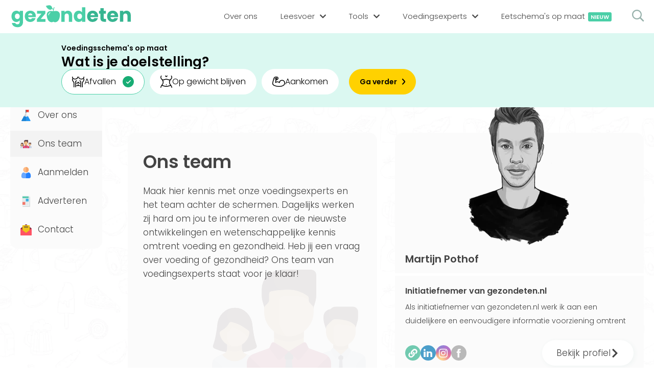

--- FILE ---
content_type: text/html; charset=UTF-8
request_url: https://gezondeten.nl/ons-team
body_size: 10900
content:
			<!DOCTYPE HTML>
			<html lang="nl">
			<head>
                <meta http-equiv="Content-Type" content="text/html; charset=UTF-8" />
                
				                <title>Ons team | Gezondeten.nl</title>
                                				<meta name="description" content="Een samenwerking van gepassioneerde deskundigen die strijden voor een gezonder Nederland.  ✓ Simpel en betrouwbaar ✓  Door diëtisten en voedingswetenschappers" />
                                				<meta name="viewport" content="width=device-width, initial-scale=1, user-scalable=yes">
                <link rel="preload" href="https://gezondeten.nl/fonts/gezondeten-4.ttf" as="font" type="font/ttf" crossorigin="anonymous">
                <link rel="preload" href="https://gezondeten.nl/fonts/poppinsLight.woff2" as="font" type="font/woff2" crossorigin="anonymous">
                <link rel="preload" href="https://gezondeten.nl/fonts/poppinsSemibold.woff2" as="font" type="font/woff2" crossorigin="anonymous">
                <link rel="apple-touch-icon" sizes="180x180" href="https://gezondeten.nl/favicons/apple-touch-icon.png">
				<link rel="icon" type="image/png" sizes="32x32" href="https://gezondeten.nl/favicons/favicon-32x32.png">
				<link rel="icon" type="image/png" sizes="16x16" href="https://gezondeten.nl/favicons/favicon-16x16.png">
				<link rel="manifest" href="https://gezondeten.nl/favicons/site.webmanifest">
				<link rel="mask-icon" href="https://gezondeten.nl/favicons/safari-pinned-tab.svg" color="#4bcfa7">
                <meta name="google-site-verification" content="QrfDkw1v180k-CbnpzopOiSZNGV7h8WzP-QzTHhMhKI" />
				<meta name="msapplication-TileColor" content="#ecf5f2">
				<meta name="theme-color" content="#ecf5f2">
                                <link rel="canonical" href="https://gezondeten.nl/ons-team" />
                                                <meta property="og:locale" content="nl_NL" />
                <meta property="og:type" content="article" />
                                <meta property="og:title" content="Ons team | Gezondeten.nl" />
                                                <meta property="og:description" content="Een samenwerking van gepassioneerde deskundigen die strijden voor een gezonder Nederland.  ✓ Simpel en betrouwbaar ✓  Door diëtisten en voedingswetenschappers" />
                                <meta property="og:site_name" content="Gezondeten.nl" />
                                                <meta property="og:image" content="https://gezondeten.nl/img/upload/sociaal/team.png" />
                <meta property="og:image:width" content="1200" />
                <meta property="og:image:height" content="630" />
                <meta name="twitter:image" content="https://gezondeten.nl/img/upload/sociaal/team.png" />
                <meta name="twitter:card" content="summary_large_image" />
                                                <meta name="twitter:title" content="Ons team | Gezondeten.nl" />
                                                <meta name="twitter:description" content="Een samenwerking van gepassioneerde deskundigen die strijden voor een gezonder Nederland.  ✓ Simpel en betrouwbaar ✓  Door diëtisten en voedingswetenschappers" />
                                                <meta name="twitter:url" content="https://gezondeten.nl/ons-team" />
                <meta property="og:url" content="https://gezondeten.nl/ons-team" />
                                
                <style>body{display:none;}</style>

			</head>
			<body>
                <script type="application/ld+json">
                {
                    "@context": "https://schema.org",
                    "@graph": [
                        {
                            "@context": "https://schema.org",
                            "@type": "WebSite",
                            "url": "https://gezondeten.nl/",
                            "potentialAction": {
                                "@type": "SearchAction",
                                "target": {
                                    "@type": "EntryPoint",
                                    "urlTemplate": "https://gezondeten.nl/?search={search_term_string}"
                                },
                                "query-input": "required name=search_term_string"
                            }
                        }
                    ]
                }
                </script>
                <script type="application/ld+json">
                {
                    "@context": "https://schema.org",
                    "@graph": [
                        {
                            "@context": "https://schema.org",
                            "@type": "WebSite",
                            "id": "https://gezondeten.nl/#website",
                            "url": "https://gezondeten.nl/",
                            "publisher": { 
                                "@id": "https://gezondeten.nl/#organization" 
                            },
                            "copyrightHolder": { 
                                "@id": "https://gezondeten.nl/#organization" 
                            }
                        }
                    ]
                }
                </script>
                <script type="application/ld+json">
                {
                    "@context": "https://schema.org",
                    "@graph": [
                        {
                            "@type": "Organization",
                            "@id": "https://gezondeten.nl/#organization",
                            "url": "https://gezondeten.nl/",
                                  
                            "sameAs": [
                                "https://www.instagram.com/gezondeten.nl","https://nl.pinterest.com/gezondetennl/","https://www.facebook.com/gezondeten.nl","https://www.linkedin.com/company/gezondeten-nl/"                            ],
                                                        "name": "Gezondeten.nl",
                            "email": "info@gezondeten.nl",
                            "address": {
                                "@type": "PostalAddress",
                                "streetAddress": "Arlandaweg 92",
                                "addressLocality": "Amsterdam",
                                "addressRegion": "Noord-Holland",
                                "postalCode": "1043EX",
                                "addressCountry": "Nederland"
                            },
                            "logo": {
                                "@type": "ImageObject",
                                "@id": "https://gezondeten.nl/#logo",
                                "inLanguage": "nl",
                                "url": "https://gezondeten.nl/img/apple.png",
                                "width": 700,
                                "height": 700,
                                "caption": "Gezondeten.nl"
                            },
                            "knowsAbout": "Gezonde voeding, sporten ect.",
                            "foundingDate": "2021",
                            "slogan": "Gezond eten voor iedereen",
                            "legalName": "Digiheld B.V.",
                            "contactPoint" : {
                                "@type" : "ContactPoint",
                                "@id": "https://gezondeten.nl/#contactPoint",
                                "email" : "info@gezondeten.nl",
                                "contactType" : "customer service"
                            }
                                                        ,"founder": [
                                                                {
                                    "@type": "Person",
                                    "name": "Martijn Pothof",
                                    "url": "https://gezondeten.nl/ons-team/martijn-pothof",
                                          
                                    "sameAs": [
                                        "https://gezondeten.nl","https://www.linkedin.com/in/martijnpothof/","https://instagram.com/martijn_pothof"                                    ],
                                                                        "alumniOf":{
                                        "@id": "https://gezondeten.nl/#organization"
                                    }
                                },                                                                {
                                    "@type": "Person",
                                    "name": "Terry Schouten",
                                    "url": "https://gezondeten.nl/ons-team/terry-schouten",
                                          
                                    "sameAs": [
                                        "https://www.linkedin.com/in/terryschouten/?originalSubdomain=nl","https://www.instagram.com/terr11/"                                    ],
                                                                        "alumniOf":{
                                        "@id": "https://gezondeten.nl/#organization"
                                    }
                                }                                                            ]
                                                        ,"numberOfEmployees": {
                                "@type": "QuantitativeValue",
                                "value": 45,
                                "minValue": 40,
                                "maxValue": 50                            }
                        }
                    ]
                }
                </script>
                  
				<header id="header">
					<div class="container">
                        <div class="left">
                            <a class="logo" href="https://gezondeten.nl/">
                                <svg style="max-width: 13px;" xmlns="http://www.w3.org/2000/svg" fill-rule="evenodd" stroke-linejoin="round" stroke-miterlimit="2" clip-rule="evenodd" viewBox="0 0 42 29">
                                    <path fill="#4bcfa7" fill-rule="nonzero" d="M40.13 23.61c1.61-2.34 1.58-3.37 1.63-4.48.2-4.88-1.63-9.77-4.89-13.43C33.21 1.83 27.31 0 19.77 0A69.03 69.03 0 001.45 3.05c-1.6.5-1.78 1.78-1.01 3.26 9.56 14.86 19.13 22.4 28.09 22.4 4.47 0 9.07-1.42 11.6-5.1z"/>
                                </svg>
                                <img src="https://gezondeten.nl/img/gezondeten-logo-header.svg" alt="Gezondeten.nl" width="280" height="51">
                            </a>
                        </div>
                        <div class="right">
                            <nav>
                                <div class="searchField">
                                    <span class="icon icon-search" onclick="search('Menu')"></span>
                                    <input type="text" name="search" id="searchMenu" value="" placeholder="Zoeken..." onkeydown="if(event.keyCode === 13)search('Menu')">
                                </div>
                                <ul>
                                    <li>
                                        <span>
                                            <a href="https://gezondeten.nl/over-ons">
                                                <span class="title">Over ons</span>
                                            </a>
                                        </span>
                                    </li>
                                    <li class="sub sub1">
                                        <span>
                                            <span>Leesvoer</span>
                                            <span class="icon icon-simple-arrow"></span>
                                        </span>
                                        <ul>
                                            <li class="title"><h4>Categorieën</h4></li>
                                                                                        <li>
                                                <a href="https://gezondeten.nl/dieten">
                                                    <span><span class="icon-diet"><span class="path1"></span><span class="path2"></span><span class="path3"></span><span class="path4"></span><span class="path5"></span><span class="path6"></span><span class="path7"></span><span class="path8"></span><span class="path9"></span><span class="path10"></span><span class="path11"></span><span class="path12"></span><span class="path13"></span><span class="path14"></span><span class="path15"></span><span class="path16"></span><span class="path17"></span><span class="path18"></span><span class="path19"></span><span class="path20"></span><span class="path21"></span><span class="path22"></span><span class="path23"></span></span></span>
                                                    Diëten                                                </a>
                                            </li>
                                                                                        <li>
                                                <a href="https://gezondeten.nl/gezond-leven">
                                                    <span><span class="icon-books"><span class="path1"></span><span class="path2"></span><span class="path3"></span><span class="path4"></span><span class="path5"></span><span class="path6"></span><span class="path7"></span></span></span>
                                                    Gezond leven                                                </a>
                                            </li>
                                                                                        <li>
                                                <a href="https://gezondeten.nl/medisch">
                                                    <span><span class="icon-pharmacy"></span></span>
                                                    Medisch                                                </a>
                                            </li>
                                                                                        <li>
                                                <a href="https://gezondeten.nl/sporten">
                                                    <span><span class="icon-outfit"><span class="path1"></span><span class="path2"></span><span class="path3"></span><span class="path4"></span><span class="path5"></span><span class="path6"></span></span></span>
                                                    Sporten                                                </a>
                                            </li>
                                                                                        <li>
                                                <a href="https://gezondeten.nl/voeding">
                                                    <span><span class="icon-dairy-products"><span class="path1"></span><span class="path2"></span><span class="path3"></span><span class="path4"></span><span class="path5"></span><span class="path6"></span><span class="path7"></span><span class="path8"></span><span class="path9"></span><span class="path10"></span><span class="path11"></span><span class="path12"></span><span class="path13"></span><span class="path14"></span><span class="path15"></span><span class="path16"></span><span class="path17"></span><span class="path18"></span><span class="path19"></span><span class="path20"></span><span class="path21"></span><span class="path22"></span><span class="path23"></span><span class="path24"></span><span class="path25"></span><span class="path26"></span><span class="path27"></span><span class="path28"></span><span class="path29"></span><span class="path30"></span><span class="path31"></span><span class="path32"></span><span class="path33"></span><span class="path34"></span><span class="path35"></span></span></span>
                                                    Voeding                                                </a>
                                            </li>
                                                                                        <li>
                                                <a href="https://gezondeten.nl/voedingsstoffen">
                                                    <span><span class="icon-pyramid"><span class="path1"></span><span class="path2"></span><span class="path3"></span><span class="path4"></span><span class="path5"></span><span class="path6"></span><span class="path7"></span><span class="path8"></span><span class="path9"></span><span class="path10"></span><span class="path11"></span><span class="path12"></span></span></span>
                                                    Voedingsstoffen                                                </a>
                                            </li>
                                                                                    </ul>
                                    </li>
                                    <li class="sub sub2">
                                        <span>
                                            <span>Tools</span>
                                            <span class="icon icon-simple-arrow"></span>
                                        </span>
                                        <ul>
                                            <li class="title"><h4>Tools</h4></li>
                                                                                        <li>
                                                <a href="https://gezondeten.nl/bmi-berekenen">
                                                    <span><span class="icon-tool-bmi"><span class="path1"></span><span class="path2"></span><span class="path3"></span><span class="path4"></span><span class="path5"></span><span class="path6"></span><span class="path7"></span><span class="path8"></span><span class="path9"></span></span></span>
                                                    BMI berekenen                                                </a>
                                            </li>
                                                                                        <li>
                                                <a href="https://gezondeten.nl/caloriebehoefte-berekenen">
                                                    <span><span class="icon-carrot"><span class="path1"></span><span class="path2"></span><span class="path3"></span><span class="path4"></span><span class="path5"></span><span class="path6"></span><span class="path7"></span><span class="path8"></span><span class="path9"></span><span class="path10"></span><span class="path11"></span><span class="path12"></span></span></span>
                                                    Caloriebehoefte berekenen                                                </a>
                                            </li>
                                                                                        <li>
                                                <a href="https://gezondeten.nl/ideale-gewicht">
                                                    <span><span class="icon-tool-weight"><span class="path1"></span><span class="path2"></span><span class="path3"></span><span class="path4"></span><span class="path5"></span></span></span>
                                                    Ideale gewicht berekenen                                                </a>
                                            </li>
                                                                                        <li>
                                                <a href="https://gezondeten.nl/calorieen-verbranden">
                                                    <span><span class="icon-flame"><span class="path1"></span><span class="path2"></span></span></span>
                                                    Calorieverbruik berekenen                                                </a>
                                            </li>
                                                                                        <li class="title"><h4>Quiz</h4></li>
                                                                                        <li>
                                                <a href="https://gezondeten.nl/hoe-gezond-eet-jij">
                                                    <span><span class="icon-quiz"></span></span>
                                                    Hoe gezond eet jij?                                                </a>
                                            </li>
                                                                                    </ul>
                                    </li>
                                    <li class="sub sub3">
                                        <span>
                                            <span>Voedingsexperts</span>
                                            <span class="icon icon-simple-arrow"></span>
                                        </span>
                                        <ul>
                                            <li class="title"><h4>Voedingsexpert zoeken</h4></li>
                                            <li>
                                                <span onclick="popupLoader('CoachSearchLocation')">
                                                    <span>
                                                        <span class="icon-location"><span class="path1"></span><span class="path2"></span><span class="path3"></span><span class="path4"></span></span>
                                                    </span>
                                                    Zoeken op locatie
                                                </span> 
                                            </li>
                                            <li>
                                                <a href="https://gezondeten.nl/vind-jouw-ideale-voedingsexpert" title="Matching tool">
                                                    <span>
                                                        <span class="icon-target"><span class="path1"></span><span class="path2"></span><span class="path3"></span><span class="path4"></span><span class="path5"></span><span class="path6"></span><span class="path7"></span><span class="path8"></span></span>
                                                    </span>
                                                    Matching tool
                                                </a>
                                            </li>
                                            <li class="title"><h4>Voor voedingsexperts</h4></li>
                                            <li>
                                                                                                <a href="https://gezondeten.nl/bedrijf-aanmelden" title="Bedrijf aanmelden">
                                                    <span>
                                                        <span class="icon-edit"><span class="path1"></span><span class="path2"></span><span class="path3"></span><span class="path4"></span><span class="path5"></span><span class="path6"></span><span class="path7"></span><span class="path8"></span></span>
                                                    </span>
                                                    Bedrijf aanmelden
                                                </a>
                                                                                            </li>
                                            <li>
                                                                                                <span onclick="popupLoader('Login')">
                                                    <span>
                                                        <span class="icon-unlock"><span class="path1"></span><span class="path2"></span><span class="path3"></span><span class="path4"></span><span class="path5"></span></span>
                                                    </span>
                                                    Inloggen                                                </span>
                                                                                            </li>
                                        </ul>
                                    </li>
                                    <li class="sub sub4">
                                        <span>
                                            <span>Informatie</span>
                                            <span class="icon icon-simple-arrow"></span>
                                        </span>
                                        <ul>
                                                                                        <li>
                                                <a href="https://gezondeten.nl/over-ons">
                                                    <span class="icon-mission"><span class="path1"></span><span class="path2"></span><span class="path3"></span><span class="path4"></span><span class="path5"></span><span class="path6"></span><span class="path7"></span></span>                                                    Over ons                                                </a>   
                                            </li>
                                                                                        <li>
                                                <a href="https://gezondeten.nl/ons-team">
                                                    <span class="icon-team"><span class="path1"></span><span class="path2"></span><span class="path3"></span><span class="path4"></span><span class="path5"></span><span class="path6"></span><span class="path7"></span><span class="path8"></span><span class="path9"></span><span class="path10"></span><span class="path11"></span><span class="path12"></span></span>                                                    Ons team                                                </a>   
                                            </li>
                                                                                        <li>
                                                <a href="https://gezondeten.nl/bedrijf-aanmelden">
                                                    <span class="icon-signin"><span class="path1"></span><span class="path2"></span><span class="path3"></span><span class="path4"></span></span>                                                    Aanmelden                                                </a>   
                                            </li>
                                                                                        <li>
                                                <span onclick="popupLoader('Contact')">
                                                    <span class="icon-email"><span class="path1"></span><span class="path2"></span><span class="path3"></span><span class="path4"></span><span class="path5"></span></span>
                                                    Contact
                                                </span> 
                                            </li>
                                        </ul>
                                    </li>
                                    <li style="order: 0;">
                                        <span>
                                            <a href="https://eetschema.gezondeten.nl/">
                                                <span class="title">Eetschema's op maat<span class="new">Nieuw</span></span>
                                            </a>
                                        </span>
                                    </li>
                                    <li class="login">
                                        <span>
                                                                                        <span onclick="popupLoader('Login')">
                                                <span class="title">Inloggen</span>
                                            </span>
                                                                                    </span>
                                    </li>
                                </ul>
                            </nav>
                            <div id="menuMob">
                                <span></span>
                                <span></span>
                                <span></span>
                            </div>
                            <span onclick="popupLoader('SearchField')">
                                <span class="icon-search"></span>
                            </span>
                        </div>
					</div>
                            <div class="fc-widget2304 fc-widget2304-style-gezondeten-banner" data-fc-widget="banner">
            <div class="fc-widget-form">
                <fieldset>
                    
                    <div style="margin-top: -9px;">
                        <legend>Voedingsschema's op maat</legend>
                        <label class="fc-widget-label" for="fc-mp-goal-0">Wat is je doelstelling?</label>
                    </div>

                    <form action="https://eetschema.gezondeten.nl/aanmelden" method="get" class="fc-widget-fields fc-widget-fields--desktop">
                        <input type="hidden" name="code" value="gezondnl">

                        <input type="radio" id="fc-mp-goal-lose-weight-0" name="mp_user_personal_goal" value="afvallen" checked="">
                        <label class="fc-widget-radio-label" for="fc-mp-goal-lose-weight-0">
                            <svg xmlns="http://www.w3.org/2000/svg" width="23.57" height="21" viewBox="0 0 23.57 21"><path fill="none" stroke="#000" stroke-linecap="round" stroke-linejoin="round" stroke-width="1.5" d="M8.02542401 12 9.02860201 12C10.1366818 12 11.034958 11.1045695 11.034958 10L11.034958 10M14.044492 12 13.041314 12C11.9332342 12 11.034958 11.1045695 11.034958 10L11.034958 10M8.02542401 17 9.02860201 17C10.1366818 17 11.034958 16.1045695 11.034958 15L11.034958 15M14.044492 17 13.041314 17C11.9332342 17 11.034958 16.1045695 11.034958 15L11.034958 15M6.01906801 19.5 6.01906801 9.5C6.01906801 8.3954305 6.91734419 7.5 8.02542401 7.5M16.050848 19.5 16.050848 9.5C16.050848 8.3954305 15.1525718 7.5 14.044492 7.5M22.069916 4 22.069916 5.289C22.069916 6.07878855 21.8353283 6.85089592 21.3957804 7.508L19.060382 11 19.060382 19.5M3.009534 19.5 3.009534 11 .674135617 7.508C.234587715 6.85089592 0 6.07878855 0 5.289L0 4M10.03178 0C10.03178 2.761 7.52383501 4 5.01589001 4 2.507945 4 0 2.761 0 0L0 0M12.038136 0C12.038136 2.761 14.546081 4 17.054026 4 19.561971 4 22.069916 2.761 22.069916 0L22.069916 0" transform="translate(.75 .75)"></path></svg>
                            Afvallen
                        </label>

                        <input type="radio" id="fc-mp-goal-stay-on-weight-0" name="mp_user_personal_goal" value="op-gewicht-blijven">
                        <label class="fc-widget-radio-label" for="fc-mp-goal-stay-on-weight-0">
                            <svg height="23.500016" viewBox="0 0 23.5 23.500016" width="23.5" xmlns="http://www.w3.org/2000/svg"><g style="stroke:#000;stroke-width:1.5;fill:none;fill-rule:evenodd;stroke-linecap:round;stroke-linejoin:round" transform="translate(.75 .750016)"><path d="m.95652174 0c-1.43478261 1.43478261-1.20808696 4.59130435.95652174 6.2173913 1.91304348 1.43478261 2.86956522 2.39130435 2.86956522 6.2173913 0 3.826087-4.7826087 6.2173913-4.7826087 9.5652174"></path><path d="m21.0434783 0c1.4347826 1.43478261 1.2080869 4.59130435-.9565218 6.2173913-1.9130435 1.43478261-2.8695652 2.39130435-2.8695652 6.2173913 0 3.826087 4.7826087 6.2173913 4.7826087 9.5652174"></path><path d="m3.53913043 7.65217391c3.34782609 0 4.11304348-1.43478261 7.46086957-1.43478261 3.3478261 0 3.1565217 1.43478261 7.4608696 1.43478261"></path><path d="m1.7733913 18.173913c2.39130435 0 5.87878261 1.9130435 9.2266087 1.9130435 3.3478261 0 6.8353043-1.9130435 9.2266087-1.9130435"></path><path d="m11 16.73913v.478261"></path><path d="m9.08695652 0c.95652178 0 1.91304348 1.43478261 1.91304348 1.43478261.2842184-.82451008 1.0419326-1.39279574 1.9130435-1.43478261"></path></g></svg>
                            Op gewicht blijven
                        </label>

                        <input type="radio" id="fc-mp-goal-gain-weight-0" name="mp_user_personal_goal" value="aankomen">
                        <label class="fc-widget-radio-label" for="fc-mp-goal-gain-weight-0">
                            <svg height="20.555411" viewBox="0 0 24.497622 20.5554105" width="24.497622" xmlns="http://www.w3.org/2000/svg"><path d="m4.34388382 4.34731075 1.58676842-1.98889467c.34861802-.40294932.94838081-.47030393 1.37769187-.15471766.42931105.31558627.54398712.90812442.26341794 1.3610964l-1.55416359 2.41275747-.54341384 5.16243151c1.65197808-1.88021189 6.27099578-1.88021189 7.33608688.3369166.0893058-1.81912057 1.142317-3.45241322 2.7623745-4.2846324 1.6200576-.83221919 3.5610361-.73693102 5.0917878.24997037s2.418719 2.71548223 2.3294132 4.53460273c0 10.6943845-22.95380083 7.6077939-22.95380083 1.6193733-.32604831-1.6193733 1.42374427-8.03165663 2.17365538-10.5857017.21120102-.67246836.55900402-1.29407372 1.02161803-1.82587052.59897494-.72624517 1.48261476-1.1581588 2.42362574-1.18464218h2.03236778c.86285031.00548915 1.66459278.44627838 2.13152742 1.17189042.46693468.72561204.53592368 1.63793142.18341558 2.42550923-.39028358 1.14962259-1.38698983 1.98719087-2.58664992 2.17365538l-1.40200772.20649726" fill="none" stroke="#000" stroke-linecap="round" stroke-linejoin="round" stroke-width="1.5" transform="translate(.746835 .75)"></path></svg>
                            Aankomen
                        </label>

                        <button type="submit">
                            <span>Ga verder</span>
                        </button>
                    </form>

                    <form action="https://eetschema.gezondeten.nl/aanmelden" method="get" class="fc-widget-fields fc-widget-fields--mobile">
                        <input type="hidden" name="code" value="gezondnl">

                        <select name="mp_user_personal_goal" id="fc-mp-goal-0">
                            <option value="afvallen">Afvallen</option>
                            <option value="op-gewicht-blijven">Op gewicht blijven</option>
                            <option value="aankomen">Aankomen</option>
                        </select>
                            
                        <button type="submit">
                            <span>Ga verder</span>
                        </button>
                    </form>
                </fieldset>
            </div>
        </div>
        				</header>
                                <main >
                <div id="searchContainer" class="container complexContainer"></div>
                <div class="mainContainer container teamContainer">
			            <style>
            .mainLeft {
                position: sticky;
                margin-right: 50px;
                min-width: 180px;
                height: 100%;
                top: 90px;
                z-index: 9;
                background-color: #fbfbfb;
                border-radius: 15px;
                overflow: hidden;
            }
            .mainLeft ~ .mainCenter {
                width: calc(100% - 230px);
            }
            .col .menu {
                margin-bottom: 12px;
            }
            .col .menu a {
                margin-bottom: 5px;
                transition: background-color 0.6s ease;
            }
            .col .menu a:hover,
            .col .menu a.active {
                background-color: #f3f3f3;
            }
            .col .menu .content [class^="icon-"] {
                font-size: 22px;
                margin-right: 12px;
            }
            @media screen and (min-width:320px) and (max-width:1260px) {
                .mainLeft {
                    display: none;
                }
                .mainLeft ~ .mainCenter {
                    width: 100%;
                }
            }
            </style>
            <nav class="mainLeft">
                <div id="left" class="col">
                    <div class="pages menu">
                        <div class="content">
                                                        <a class="" href="https://gezondeten.nl/over-ons">
                                <span class="icon-mission"><span class="path1"></span><span class="path2"></span><span class="path3"></span><span class="path4"></span><span class="path5"></span><span class="path6"></span><span class="path7"></span></span>                                Over ons                            </a>
                                                        <a class="active" href="https://gezondeten.nl/ons-team">
                                <span class="icon-team"><span class="path1"></span><span class="path2"></span><span class="path3"></span><span class="path4"></span><span class="path5"></span><span class="path6"></span><span class="path7"></span><span class="path8"></span><span class="path9"></span><span class="path10"></span><span class="path11"></span><span class="path12"></span></span>                                Ons team                            </a>
                                                        <a class="" href="https://gezondeten.nl/bedrijf-aanmelden">
                                <span class="icon-signin"><span class="path1"></span><span class="path2"></span><span class="path3"></span><span class="path4"></span></span>                                Aanmelden                            </a>
                                                        <a href="https://gezondeten.nl/pdf/mediakit-gezondeten.nl.pdf" download="Mediakit Gezondeten.nl.pdf">
                                <span class="icon-article"><span class="path1"></span><span class="path2"></span><span class="path3"></span><span class="path4"></span><span class="path5"></span></span>
                                <span>Adverteren</span>
                            </a>
                            <a href="#" onclick="popupLoader('Contact')">
                                <span class="icon-email"><span class="path1"></span><span class="path2"></span><span class="path3"></span><span class="path4"></span><span class="path5"></span></span>
                                <span>Contact</span>
                            </a>
                        </div>
                    </div>
                </div>
            </nav>
                    <div class="mainCenter">
            <input type="hidden" id="type" value="team">
            <div class="teamLoad grid">
                <div class="team">
                    <div id="itemsLoad" class="items" data-max="8">
                            <div class="box first">
        <h1 lang="en">Ons team</h1>
        <p>
            Maak hier kennis met onze voedingsexperts en het team achter de schermen. Dagelijks werken zij hard om jou te informeren over de nieuwste ontwikkelingen en wetenschappelijke kennis omtrent voeding en gezondheid. Heb jij een vraag over voeding of gezondheid? Ons team van voedingsexperts staat voor je klaar!        </p>
        <span class="bg">
            <span class="icon-team"><span class="path1"></span><span class="path2"></span><span class="path3"></span><span class="path4"></span><span class="path5"></span><span class="path6"></span><span class="path7"></span><span class="path8"></span><span class="path9"></span><span class="path10"></span><span class="path11"></span><span class="path12"></span></span>
        </span>
    </div>
            <div class="box">
            <a class="image" href="https://gezondeten.nl/ons-team/martijn-pothof">
                                <picture>
                                        <source srcset="https://gezondeten.nl/img/upload/account/1/martijn-pothof.png.webp" type="image/webp">
                                        <source srcset="https://gezondeten.nl/img/upload/account/1/martijn-pothof.png" alt="Martijn Pothof, Initiatiefnemer Gezondeten.nl" type="image/png">
                    <img src="https://gezondeten.nl/img/upload/account/1/martijn-pothof.png" alt="Martijn Pothof, Initiatiefnemer Gezondeten.nl" width="240" height="280" loading="lazy">
                </picture>
                <h3>Martijn Pothof</h3>
            </a>
            <div class="content">
                <div class="text">
                                        <h4>Initiatiefnemer van gezondeten.nl</h4>
                    <p>Als initiatiefnemer van gezondeten.nl werk ik aan een duidelijkere en eenvoudigere informatie voorziening omtrent voeding en gezondheid voor consumenten. In samenwerking met een tal van diëtisten, wetenschappers, gewichtconsulenten, voedingscoaches en journalisten streven wij naar meer transparantie en om onjuiste informatie de wereld uit te helpen.<br><br>Voor ons is effectief samenwerken de sleutel tot succes, ons motto is dan ook “<b>alleen ga je sneller, samen kom je verder!</b>” Ons gezamenlijke doel is jaarlijks miljoenen consumenten te ondersteunen bij het creëren van een gezondere levensstijl.</p>
                                    </div>
                                <div class="bar">
                    <div class="social">
                                                <a href="https://gezondeten.nl" target="_blank" rel="follow" class="tooltip" data-title="Martijn Pothof website" >
                            <span class="iconCircle link active">
                                <span class="icon-link"></span>
                            </span>
                        </a>
                                                            
                                                <a href="https://www.linkedin.com/in/martijnpothof/" target="_blank" rel="nofollow" class="tooltip" data-title="Martijn Pothof linkedin">
                            <span class="iconCircle linkedin active">
                                <span class="icon-linkedin"></span>
                            </span>
                        </a>
                                                            
                                                <a href="https://instagram.com/martijn_pothof" target="_blank" rel="nofollow" class="tooltip" data-title="Martijn Pothof Instagram">
                            <span class="iconCircle instagram active">
                                <span class="icon-instagram"></span>
                            </span>
                        </a>
                                                            
                                                <span>
                            <span class="iconCircle facebook">
                                <span class="icon-facebook"></span>
                            </span>
                        </span>
                                            </div>
                    <input class="itemId" type="hidden" value="1">
                    <input class="itemVoting" type="hidden" value="0">
                    <input class="typeItem" type="hidden" value="account">
                    <a class="btn white" href="https://gezondeten.nl/ons-team/martijn-pothof">Bekijk profiel <span class="icon icon-simple-arrow"></span></a>
                </div>
                            </div>
        </div>
                <div class="box">
            <a class="image" href="https://gezondeten.nl/ons-team/terry-schouten">
                                <picture>
                                        <source srcset="https://gezondeten.nl/img/upload/account/11/terry-schouten.png.webp" type="image/webp">
                                        <source srcset="https://gezondeten.nl/img/upload/account/11/terry-schouten.png" alt="Terry Schouten beantwoordt jouw vragen | Gezondeten.nl" type="image/png">
                    <img src="https://gezondeten.nl/img/upload/account/11/terry-schouten.png" alt="Terry Schouten beantwoordt jouw vragen | Gezondeten.nl" width="240" height="280" loading="lazy">
                </picture>
                <h3>Terry Schouten</h3>
            </a>
            <div class="content">
                <div class="text">
                                        <h4>Gezondheidswetenschapper & Leefstijlcoach</h4>
                    <p>Terry studeerde Gezondheidswetenschappen aan de Vrije Universiteit van Amsterdam en heeft post-HBO opleiding tot Leefstijlcoach gevolgd. Naast een passie voor gezond leven, is ze ook gek op taal en het schrijven van teksten. Op Gezondeten.nl komen haar interesses samen en hoopt ze anderen met haar enthousiasme en kennis te inspireren om gezonder te leven.</p>
                                    </div>
                                <div class="bar">
                    <div class="social">
                                                <span>
                            <span class="iconCircle link">
                                <span class="icon-link"></span>
                            </span>
                        </span>
                                                            
                                                <a href="https://www.linkedin.com/in/terryschouten/?originalSubdomain=nl" target="_blank" rel="nofollow" class="tooltip" data-title="Terry Schouten linkedin">
                            <span class="iconCircle linkedin active">
                                <span class="icon-linkedin"></span>
                            </span>
                        </a>
                                                            
                                                <a href="https://www.instagram.com/terr11/" target="_blank" rel="nofollow" class="tooltip" data-title="Terry Schouten Instagram">
                            <span class="iconCircle instagram active">
                                <span class="icon-instagram"></span>
                            </span>
                        </a>
                                                            
                                                <span>
                            <span class="iconCircle facebook">
                                <span class="icon-facebook"></span>
                            </span>
                        </span>
                                            </div>
                    <input class="itemId" type="hidden" value="11">
                    <input class="itemVoting" type="hidden" value="0">
                    <input class="typeItem" type="hidden" value="account">
                    <a class="btn white" href="https://gezondeten.nl/ons-team/terry-schouten">Bekijk profiel <span class="icon icon-simple-arrow"></span></a>
                </div>
                            </div>
        </div>
                <div class="box">
            <a class="image" href="https://gezondeten.nl/ons-team/meryl-van-den-rijk">
                                <picture>
                                        <source srcset="https://gezondeten.nl/img/upload/account/2/meryl-van-den-rijk.png.webp" type="image/webp">
                                        <source srcset="https://gezondeten.nl/img/upload/account/2/meryl-van-den-rijk.png" alt="Meryl van den Rijk, Redacteur bij Gezondeten.nl" type="image/png">
                    <img src="https://gezondeten.nl/img/upload/account/2/meryl-van-den-rijk.png" alt="Meryl van den Rijk, Redacteur bij Gezondeten.nl" width="240" height="280" loading="lazy">
                </picture>
                <h3>Meryl van den Rijk</h3>
            </a>
            <div class="content">
                <div class="text">
                                        <h4>Redacteur </h4>
                    <p>Eindverantwoordelijke voor onze vraag en antwoord sectie.</p>
                                    </div>
                                <div class="bar">
                    <div class="social">
                                                <span>
                            <span class="iconCircle link">
                                <span class="icon-link"></span>
                            </span>
                        </span>
                                                            
                                                <a href="https://www.linkedin.com/in/meryl-van-den-rijk-88183b19/" target="_blank" rel="nofollow" class="tooltip" data-title="Meryl van den Rijk linkedin">
                            <span class="iconCircle linkedin active">
                                <span class="icon-linkedin"></span>
                            </span>
                        </a>
                                                            
                                                <a href="https://www.instagram.com/meryltje1983/" target="_blank" rel="nofollow" class="tooltip" data-title="Meryl van den Rijk Instagram">
                            <span class="iconCircle instagram active">
                                <span class="icon-instagram"></span>
                            </span>
                        </a>
                                                            
                                                <span>
                            <span class="iconCircle facebook">
                                <span class="icon-facebook"></span>
                            </span>
                        </span>
                                            </div>
                    <input class="itemId" type="hidden" value="2">
                    <input class="itemVoting" type="hidden" value="0">
                    <input class="typeItem" type="hidden" value="account">
                    <a class="btn white" href="https://gezondeten.nl/ons-team/meryl-van-den-rijk">Bekijk profiel <span class="icon icon-simple-arrow"></span></a>
                </div>
                            </div>
        </div>
                <div class="box">
            <a class="image" href="https://gezondeten.nl/ons-team/loethe-olthuis">
                                <picture>
                                        <source srcset="https://gezondeten.nl/img/upload/account/185/loethe-olthuis.png.webp" type="image/webp">
                                        <source srcset="https://gezondeten.nl/img/upload/account/185/loethe-olthuis.png" alt="Onderzoeksjournalist Loethe Olthuis" type="image/png">
                    <img src="https://gezondeten.nl/img/upload/account/185/loethe-olthuis.png" alt="Onderzoeksjournalist Loethe Olthuis" width="240" height="280" loading="lazy">
                </picture>
                <h3>Loethe Olthuis</h3>
            </a>
            <div class="content">
                <div class="text">
                                        <h4>Onderzoeksjournalist</h4>
                    <p>Loethe Olthuis is onderzoeksjournalist en schrijft al meer dan 25 jaar over voeding, gezondheid en duurzaamheid, o.a. voor De Volkskrant en Radar+.

Daarnaast heeft ze een tiental vooral culinaire boeken op haar naam staan. Ze heeft een eigen moestuin, eet altijd lekker en weet als geen ander wat een onzin er over voedingsmiddelen wordt beweerd. </p>
                                    </div>
                                <div class="bar">
                    <div class="social">
                                                <a href="https://www.loetheolthuis.nl/" target="_blank" rel="nofollow" class="tooltip" data-title="Loethe Olthuis website" >
                            <span class="iconCircle link active">
                                <span class="icon-link"></span>
                            </span>
                        </a>
                                                            
                                                <a href="https://www.linkedin.com/in/loethe-olthuis-63a2331/" target="_blank" rel="nofollow" class="tooltip" data-title="Loethe Olthuis linkedin">
                            <span class="iconCircle linkedin active">
                                <span class="icon-linkedin"></span>
                            </span>
                        </a>
                                                            
                                                <span>
                            <span class="iconCircle instagram">
                                <span class="icon-instagram"></span>
                            </span>
                        </span>
                                                            
                                                <span>
                            <span class="iconCircle facebook">
                                <span class="icon-facebook"></span>
                            </span>
                        </span>
                                            </div>
                    <input class="itemId" type="hidden" value="185">
                    <input class="itemVoting" type="hidden" value="0">
                    <input class="typeItem" type="hidden" value="account">
                    <a class="btn white" href="https://gezondeten.nl/ons-team/loethe-olthuis">Bekijk profiel <span class="icon icon-simple-arrow"></span></a>
                </div>
                            </div>
        </div>
                <div class="box">
            <a class="image" href="https://gezondeten.nl/ons-team/aisha-kaars">
                                <picture>
                                        <source srcset="https://gezondeten.nl/img/upload/account/31/aisha-kaars.png.webp" type="image/webp">
                                        <source srcset="https://gezondeten.nl/img/upload/account/31/aisha-kaars.png" alt="Aisha Kaars beantwoordt jouw vragen | Gezondeten.nl" type="image/png">
                    <img src="https://gezondeten.nl/img/upload/account/31/aisha-kaars.png" alt="Aisha Kaars beantwoordt jouw vragen | Gezondeten.nl" width="240" height="280" loading="lazy">
                </picture>
                <h3>Aisha Kaars</h3>
            </a>
            <div class="content">
                <div class="text">
                                        <h4>Diëtist i.o</h4>
                    <p>Aisha is diëtiste in opleiding aan de HAN in Nijmegen. Naast haar studie waar ze veel passie voor heeft schrijft ze artikelen en ontwikkelt ze recepten op haar eigen website en deelt ze ook actief kennis over voeding en gezondheid op Instagram. Daarnaast is ze iemand die gelooft in een goede balans in voeding.</p>
                                    </div>
                                <div class="bar">
                    <div class="social">
                                                <a href="https://www.arsanti.nl/" target="_blank" rel="nofollow" class="tooltip" data-title="Aisha Kaars website" >
                            <span class="iconCircle link active">
                                <span class="icon-link"></span>
                            </span>
                        </a>
                                                            
                                                <a href="https://www.linkedin.com/in/aisha-kaars-06b583165/" target="_blank" rel="nofollow" class="tooltip" data-title="Aisha Kaars linkedin">
                            <span class="iconCircle linkedin active">
                                <span class="icon-linkedin"></span>
                            </span>
                        </a>
                                                            
                                                <a href="https://www.instagram.com/arsanti.nl/" target="_blank" rel="nofollow" class="tooltip" data-title="Aisha Kaars Instagram">
                            <span class="iconCircle instagram active">
                                <span class="icon-instagram"></span>
                            </span>
                        </a>
                                                            
                                                <span>
                            <span class="iconCircle facebook">
                                <span class="icon-facebook"></span>
                            </span>
                        </span>
                                            </div>
                    <input class="itemId" type="hidden" value="31">
                    <input class="itemVoting" type="hidden" value="0">
                    <input class="typeItem" type="hidden" value="account">
                    <a class="btn white" href="https://gezondeten.nl/ons-team/aisha-kaars">Bekijk profiel <span class="icon icon-simple-arrow"></span></a>
                </div>
                            </div>
        </div>
                <div class="box">
            <a class="image" href="https://gezondeten.nl/ons-team/fleur-lassche">
                                <picture>
                                        <source srcset="https://gezondeten.nl/img/upload/account/136/gezondeten.nl-dietist-fleur-lassche.png.webp" type="image/webp">
                                        <source srcset="https://gezondeten.nl/img/upload/account/136/gezondeten.nl-dietist-fleur-lassche.png" alt="Diëtist Fleur Lassche" type="image/png">
                    <img src="https://gezondeten.nl/img/upload/account/136/gezondeten.nl-dietist-fleur-lassche.png" alt="Diëtist Fleur Lassche" width="240" height="280" loading="lazy">
                </picture>
                <h3>Fleur Lassche</h3>
            </a>
            <div class="content">
                <div class="text">
                                        <h4>Diëtist & Content Creator</h4>
                    <p>Fleur is een enthousiaste en georganiseerde diëtist met goede communicatieve skills. Ze deelt graag haar kennis en interesse voor voeding met anderen. Een samenwerking met gezondeten.nl is dan ook zeker geen verrassing. </p>
                                    </div>
                                <div class="bar">
                    <div class="social">
                                                <a href="https://ecofoodlover.com/" target="_blank" rel="nofollow" class="tooltip" data-title="Fleur Lassche website" >
                            <span class="iconCircle link active">
                                <span class="icon-link"></span>
                            </span>
                        </a>
                                                            
                                                <a href="https://www.linkedin.com/in/fleur-lassche/" target="_blank" rel="nofollow" class="tooltip" data-title="Fleur Lassche linkedin">
                            <span class="iconCircle linkedin active">
                                <span class="icon-linkedin"></span>
                            </span>
                        </a>
                                                            
                                                <a href="https://www.instagram.com/ecofoodlover/?hl=nl" target="_blank" rel="nofollow" class="tooltip" data-title="Fleur Lassche Instagram">
                            <span class="iconCircle instagram active">
                                <span class="icon-instagram"></span>
                            </span>
                        </a>
                                                            
                                                <a href="https://www.facebook.com/Eco-Food-Lover-104321674807868" target="_blank" rel="nofollow" class="tooltip" data-title="Fleur Lassche Facebook">
                            <span class="iconCircle facebook active">
                                <span class="icon-facebook"></span>
                            </span>
                        </a>
                                            </div>
                    <input class="itemId" type="hidden" value="136">
                    <input class="itemVoting" type="hidden" value="0">
                    <input class="typeItem" type="hidden" value="account">
                    <a class="btn white" href="https://gezondeten.nl/ons-team/fleur-lassche">Bekijk profiel <span class="icon icon-simple-arrow"></span></a>
                </div>
                            </div>
        </div>
                <div class="box">
            <a class="image" href="https://gezondeten.nl/ons-team/michel-swaab">
                                <picture>
                                        <source srcset="https://gezondeten.nl/img/upload/account/137/gezondeten.nl-gewichtsconsulent-michel-swaab.png.webp" type="image/webp">
                                        <source srcset="https://gezondeten.nl/img/upload/account/137/gezondeten.nl-gewichtsconsulent-michel-swaab.png" alt="Gewichtsconsulent Michel Swaab " type="image/png">
                    <img src="https://gezondeten.nl/img/upload/account/137/gezondeten.nl-gewichtsconsulent-michel-swaab.png" alt="Gewichtsconsulent Michel Swaab " width="240" height="280" loading="lazy">
                </picture>
                <h3>Michel Swaab</h3>
            </a>
            <div class="content">
                <div class="text">
                                        <h4>Gewichtsconsulent (BGN) en Vitaliteitscoach</h4>
                    <p>Michel Swaab adviseert, begeleidt en motiveert iedereen die klaar is voor een leefstijl verandering. Essentiële onderdelen hiervan zijn verandering in voeding, beweging en gedrag. Daarnaast geeft hij ook hardlooptrainingen en stoelyoga lessen. Michel heeft zijn eigen praktijk waar mensen terecht kunnen. Zelf is hij fanatiek hardloper en heeft een passie voor alles wat te maken heeft met een gezonde leefstijl.</p>
                                    </div>
                                <div class="bar">
                    <div class="social">
                                                <a href="https://welbewusteten.nl" target="_blank" rel="nofollow" class="tooltip" data-title="Michel Swaab website" >
                            <span class="iconCircle link active">
                                <span class="icon-link"></span>
                            </span>
                        </a>
                                                            
                                                <a href="https://linkedin.com/in/michel-swaab-57953a30" target="_blank" rel="nofollow" class="tooltip" data-title="Michel Swaab linkedin">
                            <span class="iconCircle linkedin active">
                                <span class="icon-linkedin"></span>
                            </span>
                        </a>
                                                            
                                                <span>
                            <span class="iconCircle instagram">
                                <span class="icon-instagram"></span>
                            </span>
                        </span>
                                                            
                                                <span>
                            <span class="iconCircle facebook">
                                <span class="icon-facebook"></span>
                            </span>
                        </span>
                                            </div>
                    <input class="itemId" type="hidden" value="137">
                    <input class="itemVoting" type="hidden" value="0">
                    <input class="typeItem" type="hidden" value="account">
                    <a class="btn white" href="https://gezondeten.nl/ons-team/michel-swaab">Bekijk profiel <span class="icon icon-simple-arrow"></span></a>
                </div>
                            </div>
        </div>
                <div class="box">
            <a class="image" href="https://gezondeten.nl/ons-team/line-dheuvaert">
                                <picture>
                                        <source srcset="https://gezondeten.nl/img/upload/account/99/line-dheuvaert.png.webp" type="image/webp">
                                        <source srcset="https://gezondeten.nl/img/upload/account/99/line-dheuvaert.png" alt="Line D'Heuvaert, online marketing manager | Gezondeten.nl" type="image/png">
                    <img src="https://gezondeten.nl/img/upload/account/99/line-dheuvaert.png" alt="Line D'Heuvaert, online marketing manager | Gezondeten.nl" width="240" height="280" loading="lazy">
                </picture>
                <h3>Line D'Heuvaert</h3>
            </a>
            <div class="content">
                <div class="text">
                                        <h4>Online marketing manager</h4>
                    <p>Verantwoordelijk voor het vergroten van onze online aanwezigheid.</p>
                                    </div>
                                <div class="bar">
                    <div class="social">
                                                <a href="https://dlinemarketing.be/" target="_blank" rel="nofollow" class="tooltip" data-title="Line D'Heuvaert website" >
                            <span class="iconCircle link active">
                                <span class="icon-link"></span>
                            </span>
                        </a>
                                                            
                                                <a href="https://www.linkedin.com/in/line-d-heuvaert/" target="_blank" rel="nofollow" class="tooltip" data-title="Line D'Heuvaert linkedin">
                            <span class="iconCircle linkedin active">
                                <span class="icon-linkedin"></span>
                            </span>
                        </a>
                                                            
                                                <span>
                            <span class="iconCircle instagram">
                                <span class="icon-instagram"></span>
                            </span>
                        </span>
                                                            
                                                <span>
                            <span class="iconCircle facebook">
                                <span class="icon-facebook"></span>
                            </span>
                        </span>
                                            </div>
                    <input class="itemId" type="hidden" value="99">
                    <input class="itemVoting" type="hidden" value="0">
                    <input class="typeItem" type="hidden" value="account">
                    <a class="btn white" href="https://gezondeten.nl/ons-team/line-dheuvaert">Bekijk profiel <span class="icon icon-simple-arrow"></span></a>
                </div>
                            </div>
        </div>
                <div class="box">
            <a class="image" href="https://gezondeten.nl/ons-team/marijn-burggraaff">
                                <picture>
                                        <source srcset="https://gezondeten.nl/img/upload/account/184/marijn-burggraaf.png.webp" type="image/webp">
                                        <source srcset="https://gezondeten.nl/img/upload/account/184/marijn-burggraaf.png" alt="Journalist Marijn Burggraaff" type="image/png">
                    <img src="https://gezondeten.nl/img/upload/account/184/marijn-burggraaf.png" alt="Journalist Marijn Burggraaff" width="240" height="280" loading="lazy">
                </picture>
                <h3>Marijn Burggraaff</h3>
            </a>
            <div class="content">
                <div class="text">
                                        <h4>Journalist i.o</h4>
                    <p>Marijn is journalist in opleiding aan de Fontys Hogeschool Journalistiek. Marijn heeft een grote passie voor schrijven en is onder andere erg geïnteresseerd in (duurzame) voeding, hier is ze ook veel mee bezig in haar vrije tijd.</p>
                                    </div>
                                <div class="bar">
                    <div class="social">
                                                <span>
                            <span class="iconCircle link">
                                <span class="icon-link"></span>
                            </span>
                        </span>
                                                            
                                                <span>
                            <span class="iconCircle linkedin">
                                <span class="icon-linkedin"></span>
                            </span>
                        </span>
                                                            
                                                <span>
                            <span class="iconCircle instagram">
                                <span class="icon-instagram"></span>
                            </span>
                        </span>
                                                            
                                                <span>
                            <span class="iconCircle facebook">
                                <span class="icon-facebook"></span>
                            </span>
                        </span>
                                            </div>
                    <input class="itemId" type="hidden" value="184">
                    <input class="itemVoting" type="hidden" value="0">
                    <input class="typeItem" type="hidden" value="account">
                    <a class="btn white" href="https://gezondeten.nl/ons-team/marijn-burggraaff">Bekijk profiel <span class="icon icon-simple-arrow"></span></a>
                </div>
                            </div>
        </div>
                            </div>
                </div>
            </div>
                        <div class="box showMore" id="showMoreItems" onclick="showMore(false, false, 'team')" data-count="1" data-count-btn="1"><span class="icon icon-simple-arrow"></span>Toon meer<span class="icon icon-simple-arrow"></span></div>
                    </div>
        			</div>
            
            </main>
                                <footer>
                    <div class="container">
                        <div class="top">
                            <div class="info">
                                <div class="links">
                                    <h6>Informatie</h6>
                                    <ul>
                                                                                <li>
                                            <a href="https://gezondeten.nl/over-ons">Over ons</a>
                                        </li>
                                                                                <li>
                                            <a href="https://gezondeten.nl/artikelen">Artikelen</a>
                                        </li>
                                                                                <li>
                                            <a href="https://gezondeten.nl/nieuws">Nieuws</a>
                                        </li>
                                                                                <li>
                                            <a href="https://gezondeten.nl/antwoorden">Antwoorden</a>
                                        </li>
                                                                                <li>
                                            <span class="link" onclick="popupLoader('Contact')">Contact</span>
                                        </li>
                                        <li>
                                            <a href="#algemene-voorwaarden" onclick="popupLoader('TermsConditions')">Algemene voorwaarden</a>
                                        </li>
                                        <li>
                                            <a href="#privacy-beleid" onclick="popupLoader('Privacy')">Privacy beleid</a>
                                        </li>
                                    </ul>
                                </div>
                                <div class="links">
                                    <h6>Onze Tools</h6>
                                    <ul> 
                                                                                <li>
                                            <a href="https://gezondeten.nl/bmi-berekenen">BMI berekenen</a>
                                        </li>
                                                                                <li>
                                            <a href="https://gezondeten.nl/caloriebehoefte-berekenen">Caloriebehoefte berekenen</a>
                                        </li>
                                                                                <li>
                                            <a href="https://gezondeten.nl/ideale-gewicht">Ideale gewicht berekenen</a>
                                        </li>
                                                                                <li>
                                            <a href="https://gezondeten.nl/calorieen-verbranden">Calorieverbruik berekenen</a>
                                        </li>
                                                                            </ul>
                                </div>
                                <div class="links">
                                    <h6>Voedingsexpert Zoeken</h6>
                                    <ul> 
                                        <li>
                                            <span class="link" onclick="popupLoader('CoachSearchLocation')">Zoeken op locatie</span> 
                                        </li>
                                        <li>
                                            <a href="https://gezondeten.nl/vind-jouw-ideale-voedingsexpert" title="Matching tool">Matching tool</a>
                                        </li>
                                                                                <li>
                                            <a href="https://gezondeten.nl/dietist">Diëtist</a>
                                        </li>
                                                                                <li>
                                            <a href="https://gezondeten.nl/gewichtsconsulent">Gewichtsconsulent</a>
                                        </li>
                                                                                <li>
                                            <a href="https://gezondeten.nl/voedingsdeskundige">Voedingsdeskundige</a>
                                        </li>
                                                                                <li>
                                            <a href="https://gezondeten.nl/leefstijlcoach">Leefstijlcoach</a>
                                        </li>
                                                                                <li>
                                            <a href="https://gezondeten.nl/orthomoleculair-therapeut">Orthomoleculair therapeut</a>
                                        </li>
                                                                            </ul>
                                </div>
                                <div class="links">
                                    <h6>Voor Bedrijven</h6>
                                    <ul>
                                        <li>
                                            <a href="https://gezondeten.nl/bedrijf-aanmelden" title="Bedrijf aanmelden">Bedrijf aanmelden</a>
                                        </li>
                                        <li>
                                            <span class="link" onclick="popupLoader('Login')">Inloggen</span> 
                                        </li>
                                        <li>
                                            <a href="https://gezondeten.nl/premium" title="Premium">Premium</a>
                                        </li>
                                        <li>
                                            <a href="https://gezondeten.nl/pdf/mediakit-gezondeten.nl.pdf" download="Mediakit Gezondeten.nl.pdf">Adverteren</a>
                                        </li>
                                        <li>
                                            <a href="#advertentie-voorwaarden" onclick="popupLoader('AdvertisingConditions')">Advertentie voorwaarden</a>
                                        </li>
                                    </ul>
                                </div>
                                <div class="address"> 
                                    <h6>Contactgegevens</h6>
                                    <ul>
                                        <li><span class="icon-office"></span>Digiheld B.V.</li>
                                        <li><span class="icon-home"></span>Arlandaweg 92</li>
                                        <li><span class="icon-map-marker"></span>1043EX Amsterdam</li>
                                        <li><span class="icon-envelope"></span>info@gezondeten.nl</li>
                                        <li><span class="icon-tag"></span>KvK 82934487</li>
                                        <li><span class="icon-tag"></span>BTW 862660609B01</li>
                                    </ul>
                                </div>
                            </div>
                        </div>
                        <div class="center"> 
                            <a class="logo" href="https://gezondeten.nl/"> 
                            <img src="https://gezondeten.nl/img/apple.svg" alt="Gezondeten appel" loading="lazy" width="92" height="112"></a> 
                            <div class="text">
                                <p>Gezondeten.nl levert geen medisch advies, diagnose of behandeling. De inhoud van deze website is uitsluitend bedoeld voor informatieve doeleinden.</p>
                                <p>© 2026 Alle rechten voorbehouden. Niets op deze site mag niet worden gereproduceerd, gedistribueerd of anderszins gebruikt, tenzij met voorafgaande schriftelijke toestemming van Gezondeten.nl</p>
                                <span>Gecodeerd &amp; gecreëerd door <a href="https://antalus.nl/" rel="noreferrer nofollow" target="_blank">Antalus</a>.</span> 
                            </div>
                        </div>
                    </div>
                </footer>
                
                <script>
                    var baseUrl = 'https://gezondeten.nl/';
                    var popupCssUrl = 'https://gezondeten.nl/css/popup.min.1677180001.css';
                    var popupJsUrl = 'https://gezondeten.nl/js/popup.min.1755117060.js';
                    var coachFilterCssUrl = 'https://gezondeten.nl/css/coachFilter.min.1678227378.css';
                    var googleKey = 'AIzaSyDKeO2Np4Ooq4NQu3XYs5l-GiPCW80v2C4';
                </script>

                <script defer src="https://gezondeten.nl/js/base.min.1755118042.js"></script>
				
                <div id="baseAfter"></div>

                                    <link rel="stylesheet" href="https://gezondeten.nl/css/base.min.1707337254.css">
                                        <link rel="stylesheet" href="https://gezondeten.nl/css/fitchef.min.1684349749.css">
                                        <link rel="stylesheet" href="https://gezondeten.nl/css/team.min.1672162865.css">
                    
                <script>
                    document.body.style.display = 'block';
                </script>
                <noscript>
                    <style>body{display:block!important;}</style> 
                </noscript>

                <link rel=stylesheet href="https://gezondeten.nl/css/baseAfter.min.1684348800.css" media=print onload="this.media='all'">
  
                                                    <script>
                    window.addEventListener('load', () => {
                        if (window.location.hash) {
                            if (window.location.hash === '#premium') {
                                popupLoader('CoachLoginPremium');
                            }    
                        }
                    }, false);
                    </script> 
                                      
                
                <div class="popup" id="popupLoader">
                    <div class="content">
                        <i class="swirl"></i>
                    </div>
                </div>
                        
                <div id="popup" class="popup"></div>
                
                <div class="messageContainer"></div>

                <div id="newsLetterPop" class="newsletterPop"></div>
                
                                
                                
                <!-- GA4 -->
                <script async src="https://www.googletagmanager.com/gtag/js?id=G-841RHDH34S"></script>
                <script>
                    window.dataLayer = window.dataLayer || [];
                    function gtag(){dataLayer.push(arguments);}
                    gtag('js', new Date());

                    gtag('config', 'G-841RHDH34S');
                </script>
			</body>
			</html>
			

--- FILE ---
content_type: text/css
request_url: https://gezondeten.nl/css/base.min.1707337254.css
body_size: 11727
content:
html{scroll-behavior:smooth;-webkit-text-size-adjust:none;-moz-text-size-adjust:none;-ms-text-size-adjust:none}@font-face{font-family:Poppins;font-style:normal;font-weight:300;font-display:swap;src:url(/fonts/poppinsLight.eot);src:local('Poppins'),url(/fonts/poppinsLight.eot?#iefix) format('embedded-opentype'),url(/fonts/poppinsLight.woff2) format('woff2'),url(/fonts/poppinsLight.woff) format('woff'),url(/fonts/poppinsLight.ttf) format('truetype'),url(/fonts/poppinsLight.svg#poppinsLight) format('svg')}@font-face{font-family:Poppins;font-style:normal;font-weight:600;font-display:swap;src:url(/fonts/poppinsSemibold.eot);src:local('PoppinsSemibold'),url(/fonts/poppinsSemibold.eot?#iefix) format('embedded-opentype'),url(/fonts/poppinsSemibold.woff2) format('woff2'),url(/fonts/poppinsSemibold.woff) format('woff'),url(/fonts/poppinsSemibold.ttf) format('truetype'),url(/fonts/poppinsSemibold.svg#poppinsSemibold) format('svg')}@font-face{font-family:Kalam;font-style:normal;font-weight:bold;font-display:block;src:url(/fonts/kalamBold.eot);src:local('KalamBold'),url(/fonts/kalamBold.eot?#iefix) format('embedded-opentype'),url(/fonts/kalamBold.woff2) format('woff2'),url(/fonts/kalamBold.woff) format('woff'),url(/fonts/kalamBold.ttf) format('truetype'),url(/fonts/kalamBold.svg#kalamBold) format('svg')}@font-face{font-family:gezondeten-4;src:url(/fonts/gezondeten-4.eot);src:url(/fonts/gezondeten-4.eot#iefix) format('embedded-opentype'),url(/fonts/gezondeten-4.ttf) format('truetype'),url(/fonts/gezondeten-4.woff) format('woff'),url(/fonts/gezondeten-4.svg#gezondeten) format('svg');font-weight:normal;font-style:normal;font-display:swap}[class^=icon-],[class*=" icon-"]{font-family:'gezondeten-4'!important;speak:never;font-style:normal;font-weight:normal;font-variant:normal;text-transform:none;line-height:1}.icon-contact-icon:before{content:"\e948"}.icon-lock .path1:before{content:"\e93d";color:rgb(200,198,205)}.icon-lock .path2:before{content:"\e93e";margin-left:-1em;color:rgb(255,183,79)}.icon-lock .path3:before{content:"\e93f";margin-left:-1em;color:rgb(255,154,0)}.icon-lock .path4:before{content:"\e946";margin-left:-1em;color:rgb(154,76,0)}.icon-lock .path5:before{content:"\e947";margin-left:-1em;color:rgb(112,55,0)}.icon-finger .path1:before{content:"\e93b";color:rgb(255,200,61)}.icon-finger .path2:before{content:"\e93c";margin-left:-1em;color:rgb(212,140,0)}.icon-clipboard-check:before{content:"\e9ed"}.icon-bullhorn:before{content:"\e9ef"}.icon-heart-pulse:before{content:"\e9f0"}.icon-alarm:before{content:"\e9b2"}.icon-bolt:before{content:"\e9be"}.icon-article .path1:before{content:"\e999";color:rgb(239,243,245)}.icon-article .path2:before{content:"\e99a";margin-left:-1em;color:rgb(219,223,224)}.icon-article .path3:before{content:"\e99b";margin-left:-1em;color:rgb(90,200,174)}.icon-article .path4:before{content:"\e99c";margin-left:-1em;color:rgb(65,179,226)}.icon-article .path5:before{content:"\e99d";margin-left:-1em;color:rgb(241,120,107)}.icon-tune:before{content:"\e93a"}.icon-books .path1:before{content:"\e95b";color:rgb(40,159,135)}.icon-books .path2:before{content:"\e95c";margin-left:-1em;color:rgb(32,134,115)}.icon-books .path3:before{content:"\e95d";margin-left:-1em;color:rgb(234,157,45)}.icon-books .path4:before{content:"\e95e";margin-left:-1em;color:rgb(180,121,35)}.icon-books .path5:before{content:"\e95f";margin-left:-1em;color:rgb(214,143,41)}.icon-books .path6:before{content:"\e960";margin-left:-1em;color:rgb(219,219,219)}.icon-books .path7:before{content:"\e961";margin-left:-1em;color:rgb(220,77,65)}.icon-edit .path1:before{content:"\e900";color:rgb(255,193,7)}.icon-edit .path2:before{content:"\e901";margin-left:-1.001953125em;color:rgb(222,168,6)}.icon-edit .path3:before{content:"\e903";margin-left:-1.001953125em;color:rgb(33,150,243)}.icon-edit .path4:before{content:"\e904";margin-left:-1.001953125em;color:rgb(29,131,212)}.icon-edit .path5:before{content:"\e905";margin-left:-1.001953125em;color:rgb(25,118,210)}.icon-edit .path6:before{content:"\e906";margin-left:-1.001953125em;color:rgb(22,103,183)}.icon-edit .path7:before{content:"\e928";margin-left:-1.001953125em;color:rgb(255,255,255)}.icon-edit .path8:before{content:"\e929";margin-left:-1.001953125em;color:rgb(222,222,222)}.icon-location .path1:before{content:"\e92a";color:rgb(97,222,86)}.icon-location .path2:before{content:"\e92b";margin-left:-.8818359375em;color:rgb(19,195,123)}.icon-location .path3:before{content:"\e92c";margin-left:-.8818359375em;color:rgb(253,48,24)}.icon-location .path4:before{content:"\e92d";margin-left:-.8818359375em;color:rgb(230,30,20)}.icon-unlock .path1:before{content:"\e92e";color:rgb(200,198,205)}.icon-unlock .path2:before{content:"\e92f";margin-left:-.91015625em;color:rgb(255,183,79)}.icon-unlock .path3:before{content:"\e930";margin-left:-.91015625em;color:rgb(255,154,0)}.icon-unlock .path4:before{content:"\e931";margin-left:-.91015625em;color:rgb(154,76,0)}.icon-unlock .path5:before{content:"\e932";margin-left:-.91015625em;color:rgb(112,55,0)}.icon-user-graduate-solid:before{content:"\e902"}.icon-circle-question-solid:before{content:"\ea00"}.icon-triangle-exclamation-solid:before{content:"\ea01"}.icon-target .path1:before{content:"\e9f1";color:rgb(255,115,93)}.icon-target .path2:before{content:"\e9f2";margin-left:-1.2587890625em;color:rgb(255,255,255)}.icon-target .path3:before{content:"\e9f3";margin-left:-1.2587890625em;color:rgb(255,115,93)}.icon-target .path4:before{content:"\e9fb";margin-left:-1.2587890625em;color:rgb(255,255,255)}.icon-target .path5:before{content:"\e9fc";margin-left:-1.2587890625em;color:rgb(55,181,145)}.icon-target .path6:before{content:"\e9fd";margin-left:-1.2587890625em;color:rgb(55,181,145)}.icon-target .path7:before{content:"\e9fe";margin-left:-1.2587890625em;color:rgb(0,0,0);opacity:.3}.icon-target .path8:before{content:"\e9ff";margin-left:-1.2587890625em;color:rgb(69,90,100)}.icon-briefcase:before{content:"\e9eb"}.icon-circle-info-solid:before{content:"\e9ea"}.icon-search:before{content:"\e9cb"}.icon-carrot .path1:before{content:"\e9d5";color:rgb(127,205,145)}.icon-carrot .path2:before{content:"\e9d6";margin-left:-1em;color:rgb(82,185,106)}.icon-carrot .path3:before{content:"\e9d7";margin-left:-1em;color:rgb(127,205,145)}.icon-carrot .path4:before{content:"\e9d8";margin-left:-1em;color:rgb(82,185,106)}.icon-carrot .path5:before{content:"\e9d9";margin-left:-1em;color:rgb(127,205,145)}.icon-carrot .path6:before{content:"\e9da";margin-left:-1em;color:rgb(82,185,106)}.icon-carrot .path7:before{content:"\e9db";margin-left:-1em;color:rgb(252,181,76)}.icon-carrot .path8:before{content:"\e9dc";margin-left:-1em;color:rgb(250,154,15)}.icon-carrot .path9:before{content:"\e9dd";margin-left:-1em;color:rgb(250,154,15)}.icon-carrot .path10:before{content:"\e9de";margin-left:-1em;color:rgb(245,124,0)}.icon-carrot .path11:before{content:"\e9df";margin-left:-1em;color:rgb(207,216,220)}.icon-carrot .path12:before{content:"\e9e0";margin-left:-1em;color:rgb(185,195,205)}.icon-flame .path1:before{content:"\e9e1";color:rgb(236,111,89)}.icon-flame .path2:before{content:"\e9e2";margin-left:-1em;color:rgb(250,209,92)}.icon-documents .path1:before{content:"\e9d3";color:rgb(219,234,231)}.icon-documents .path2:before{content:"\e9d4";margin-left:-1.00390625em;color:rgb(69,96,89)}.icon-diet .path1:before{content:"\e934";color:rgb(240,196,25)}.icon-diet .path2:before{content:"\e935";margin-left:-1em;color:rgb(243,213,91)}.icon-diet .path3:before{content:"\e936";margin-left:-1em;color:rgb(177,144,70)}.icon-diet .path4:before{content:"\e937";margin-left:-1em;color:rgb(149,165,165)}.icon-pharmacy:before{content:"\e9d0";color:#ef5959}.icon-email .path1:before{content:"\e9f4";color:rgb(255,83,100)}.icon-email .path2:before{content:"\e9f5";margin-left:-1em;color:rgb(128,45,64)}.icon-email .path3:before{content:"\e9f6";margin-left:-1em;color:rgb(240,196,25)}.icon-email .path4:before{content:"\e9f7";margin-left:-1em;color:rgb(61,50,76)}.icon-email .path5:before{content:"\e9f8";margin-left:-1em;color:rgb(61,50,76)}.icon-email .path6:before{content:"\e9f9";margin-left:-1em;color:rgb(61,50,76)}.icon-email .path7:before{content:"\e9fa";margin-left:-1em;color:rgb(223,77,96)}.icon-quiz:before{content:"\ea4a";color:#e56353}.icon-mission .path1:before{content:"\e949";color:rgb(244,67,54)}.icon-mission .path2:before{content:"\e94a";margin-left:-1em;color:rgb(96,125,139)}.icon-mission .path3:before{content:"\e94b";margin-left:-1em;color:rgb(84,109,121)}.icon-mission .path4:before{content:"\e94c";margin-left:-1em;color:rgb(236,239,241)}.icon-mission .path5:before{content:"\e94d";margin-left:-1em;color:rgb(205,208,210)}.icon-mission .path6:before{content:"\e94e";margin-left:-1em;color:rgb(33,150,243)}.icon-mission .path7:before{content:"\e94f";margin-left:-1em;color:rgb(29,131,212)}.icon-signin .path1:before{content:"\e972";color:rgb(255,187,133)}.icon-signin .path2:before{content:"\e973";margin-left:-1em;color:rgb(106,169,255)}.icon-signin .path3:before{content:"\e974";margin-left:-1em;color:rgb(245,168,108)}.icon-signin .path4:before{content:"\e975";margin-left:-1em;color:rgb(38,130,255)}.icon-team .path1:before{content:"\e976";color:rgb(90,66,71)}.icon-team .path2:before{content:"\e977";margin-left:-1em;color:rgb(105,75,75)}.icon-team .path3:before{content:"\e978";margin-left:-1em;color:rgb(230,176,120)}.icon-team .path4:before{content:"\e979";margin-left:-1em;color:rgb(211,156,110)}.icon-team .path5:before{content:"\e97a";margin-left:-1em;color:rgb(213,220,237)}.icon-team .path6:before{content:"\e97b";margin-left:-1em;color:rgb(239,81,125)}.icon-team .path7:before{content:"\e97c";margin-left:-1em;color:rgb(112,117,136)}.icon-team .path8:before{content:"\e97d";margin-left:-1em;color:rgb(91,93,111)}.icon-team .path9:before{content:"\e97e";margin-left:-1em;color:rgb(240,192,134)}.icon-team .path10:before{content:"\e97f";margin-left:-1em;color:rgb(230,176,120)}.icon-team .path11:before{content:"\e980";margin-left:-1em;color:rgb(199,207,227)}.icon-team .path12:before{content:"\e981";margin-left:-1em;color:rgb(212,60,106)}.icon-tool-bmi .path1:before{content:"\e982";color:rgb(253,215,173)}.icon-tool-bmi .path2:before{content:"\e983";margin-left:-1em;color:rgb(249,199,149)}.icon-tool-bmi .path3:before{content:"\e984";margin-left:-1em;color:rgb(243,213,91)}.icon-tool-bmi .path4:before{content:"\e985";margin-left:-1em;color:rgb(177,144,70)}.icon-tool-bmi .path5:before{content:"\e986";margin-left:-1em;color:rgb(203,130,82)}.icon-tool-bmi .path6:before{content:"\e987";margin-left:-1em;color:rgb(59,151,211)}.icon-tool-bmi .path7:before{content:"\e988";margin-left:-1em;color:rgb(132,181,203)}.icon-tool-bmi .path8:before{content:"\e989";margin-left:-1em;color:rgb(41,128,186)}.icon-tool-bmi .path9:before{content:"\e98a";margin-left:-1em;color:rgb(40,86,128)}.icon-tool-weight .path1:before{content:"\e991";color:rgb(178,176,188)}.icon-tool-weight .path2:before{content:"\e992";margin-left:-1em;color:rgb(92,88,111)}.icon-tool-weight .path3:before{content:"\e993";margin-left:-1em;color:rgb(255,255,255)}.icon-tool-weight .path4:before{content:"\e994";margin-left:-1em;color:rgb(66,62,79)}.icon-tool-weight .path5:before{content:"\e995";margin-left:-1em;color:rgb(161,157,174)}.icon-dairy-products .path1:before{content:"\e907";color:rgb(212,204,199)}.icon-dairy-products .path2:before{content:"\e908";margin-left:-1em;color:rgb(198,186,179)}.icon-dairy-products .path3:before{content:"\e909";margin-left:-1em;color:rgb(226,219,213)}.icon-dairy-products .path4:before{content:"\e90a";margin-left:-1em;color:rgb(239,235,232)}.icon-dairy-products .path5:before{content:"\e90b";margin-left:-1em;color:rgb(234,96,73)}.icon-dairy-products .path6:before{content:"\e90c";margin-left:-1em;color:rgb(255,255,255)}.icon-dairy-products .path7:before{content:"\e90d";margin-left:-1em;color:rgb(255,234,210)}.icon-dairy-products .path8:before{content:"\e90e";margin-left:-1em;color:rgb(245,211,184)}.icon-dairy-products .path9:before{content:"\e90f";margin-left:-1em;color:rgb(240,155,115)}.icon-dairy-products .path10:before{content:"\e910";margin-left:-1em;color:rgb(229,139,108)}.icon-dairy-products .path11:before{content:"\e911";margin-left:-1em;color:rgb(238,214,15)}.icon-dairy-products .path12:before{content:"\e912";margin-left:-1em;color:rgb(246,226,61)}.icon-dairy-products .path13:before{content:"\e913";margin-left:-1em;color:rgb(248,232,104)}.icon-dairy-products .path14:before{content:"\e914";margin-left:-1em;color:rgb(248,232,104)}.icon-dairy-products .path15:before{content:"\e915";margin-left:-1em;color:rgb(248,232,104)}.icon-dairy-products .path16:before{content:"\e916";margin-left:-1em;color:rgb(238,214,15)}.icon-dairy-products .path17:before{content:"\e917";margin-left:-1em;color:rgb(238,214,15)}.icon-dairy-products .path18:before{content:"\e918";margin-left:-1em;color:rgb(238,214,15)}.icon-dairy-products .path19:before{content:"\e919";margin-left:-1em;color:rgb(118,187,121)}.icon-dairy-products .path20:before{content:"\e91a";margin-left:-1em;color:rgb(73,173,77)}.icon-dairy-products .path21:before{content:"\e91b";margin-left:-1em;color:rgb(255,255,255);opacity:.5}.icon-pyramid .path1:before{content:"\e91c";color:rgb(255,194,80)}.icon-pyramid .path2:before{content:"\e91d";margin-left:-1em;color:rgb(194,228,161)}.icon-pyramid .path3:before{content:"\e91e";margin-left:-1em;color:rgb(230,150,66)}.icon-pyramid .path4:before{content:"\e91f";margin-left:-1em;color:rgb(255,224,125)}.icon-pyramid .path5:before{content:"\e920";margin-left:-1em;color:rgb(255,240,175)}.icon-pyramid .path6:before{content:"\e921";margin-left:-1em;color:rgb(216,171,140)}.icon-pyramid .path7:before{content:"\e922";margin-left:-1em;color:rgb(226,127,134)}.icon-pyramid .path8:before{content:"\e923";margin-left:-1em;color:rgb(209,97,97)}.icon-pyramid .path9:before{content:"\e924";margin-left:-1em;color:rgb(152,202,145)}.icon-pyramid .path10:before{content:"\e925";margin-left:-1em;color:rgb(104,177,129)}.icon-pyramid .path11:before{content:"\e926";margin-left:-1em;color:rgb(195,135,120)}.icon-pyramid .path12:before{content:"\e927";margin-left:-1em;color:rgb(177,112,91)}.icon-trending .path1:before{content:"\e933";color:rgb(255,159,0)}.icon-trending .path2:before{content:"\e938";margin-left:-1em;color:rgb(255,100,26)}.icon-trending .path3:before{content:"\e939";margin-left:-1em;color:rgb(231,240,239)}.icon-outfit .path1:before{content:"\e940";color:rgb(210,86,39)}.icon-outfit .path2:before{content:"\e941";margin-left:-1em;color:rgb(242,156,31)}.icon-outfit .path3:before{content:"\e942";margin-left:-1em;color:rgb(249,234,176)}.icon-outfit .path4:before{content:"\e943";margin-left:-1em;color:rgb(230,76,60)}.icon-outfit .path5:before{content:"\e944";margin-left:-1em;color:rgb(236,240,241)}.icon-outfit .path6:before{content:"\e945";margin-left:-1em;color:rgb(192,58,43)}.icon-information .path1:before{content:"\e96f";color:rgb(59,156,116)}.icon-information .path2:before{content:"\e970";margin-left:-1em;color:rgb(50,133,99)}.icon-information .path3:before{content:"\e971";margin-left:-1em;color:rgb(241,241,244)}.icon-information .path4:before{content:"\e98b";margin-left:-1em;color:rgb(226,223,226)}.icon-office:before{content:"\e99f"}.icon-home:before{content:"\e9a0"}.icon-star-full:before{content:"\e9a1"}.icon-star-empty:before{content:"\e9a2"}.icon-undo:before{content:"\e9a4"}.icon-switch:before{content:"\e9a5"}.icon-redo:before{content:"\e9a6"}.icon-key:before{content:"\e9a9"}.icon-bin:before{content:"\e9aa"}.icon-pencil:before{content:"\e9ab"}.icon-loop:before{content:"\e9ac"}.icon-twitter:before{content:"\e9b4"}.icon-facebook:before{content:"\e9c0"}.icon-instagram:before{content:"\e9c1"}.icon-linkedin:before{content:"\e9c2"}.icon-pinterest:before{content:"\e9c3"}.icon-whatsapp:before{content:"\e9c4"}.icon-plus:before{content:"\e9b6"}.icon-dubble-arrow:before{content:"\e9b7"}.icon-simple-arrow:before{content:"\e9bc"}.icon-check:before{content:"\e9bf"}.icon-envelope:before{content:"\e9c5"}.icon-graduation:before{content:"\e9c6"}.icon-history:before{content:"\e9c7"}.icon-link:before{content:"\e9c8"}.icon-map-marker:before{content:"\e9c9"}.icon-phone:before{content:"\e9ca"}.icon-star:before{content:"\e9cc"}.icon-tag:before{content:"\e9cd"}.icon-times:before{content:"\e9ce"}.icon-users:before{content:"\e9cf"}.icon-filter:before{content:"\e9d1"}.icon-sort:before{content:"\e9d2"}.icon-star-full,.icon-star-empty{color:#f8b605}.icon-star{margin-top:-4px}.icon-times,.icon-bin{color:rgb(156,59,59)}.icon-check{color:#37b591}.icon-link,.icon-pencil{color:#0079c7;cursor:pointer}.iconCircle .icon-link{color:#fff}.icon-loop.active{animation:rotation 1s 1 linear}@keyframes rotation{from{transform:rotate(0deg)}to{transform:rotate(360deg)}}*{box-sizing:border-box}:focus{outline:2px solid transparent}::-webkit-scrollbar{width:14px;height:6px}::-webkit-scrollbar-track{background-color:#f1f1f1}::-webkit-scrollbar-thumb{background-color:#dedede;border:0 solid #f1f1f1;border-radius:40px}body{font-size:17px;font-weight:300;line-height:160%;margin:0;color:#444;background-color:#FFF;font-family:Poppins,sans-serif;position:relative;overflow-x:hidden}p{margin:17px 0}b,strong{font-weight:600}h1,h2,h3,h4,h5,h6{color:#444;font-weight:600;line-height:125%;overflow-wrap:break-word;word-wrap:break-word;-webkit-hyphens:manual;-moz-hyphens:manual;-ms-hyphens:manual;hyphens:manual}h2:first-letter,h3:first-letter,h4:first-letter{text-transform:uppercase}h1 strong{font-weight:600}h1,h2,h3{font-size:20px;margin-top:0;scroll-margin-top:120px}sup{font-size:10px}.btn sup{margin-top:-3px;display:inline-block}small{color:#999999;font-size:14px;line-height:20px;display:block}.hr{font-size:20px;font-weight:normal;overflow:hidden;text-align:center;max-width:80%;margin:0 0 0 10%;width:100%}.hr:before,.hr:after{content:"";background-color:#eaeaea;display:inline-block;height:1px;position:relative;vertical-align:middle;max-width:30%;width:50%}.hr:before{right:25px;margin-left:-50%}.hr:after{left:25px;margin-right:-50%}.hr>span{display:inline-block}main:after{content:"";pointer-events:none;background-color:rgba(55,181,145,0);transition:background-color .4s ease-in-out;position:absolute;width:100%;height:100%;left:0;top:0;z-index:50}main::-webkit-scrollbar,header::-webkit-scrollbar{width:8px}main.full>.mainContainer{padding:0;margin:0;max-width:100%}main.full{padding:0;min-height:100%}label.required:after{content:'*';color:#d14141;margin-left:2px;font-size:16px}.showHide{overflow:hidden;transition:height .4s ease-in-out;display:block;height:0}video{height:100%;width:100%;max-width:560px;max-height:315px;border-radius:25px}.video>span{font-family:Kalam,sans-serif;font-size:19px;position:absolute;top:-30px;right:60px}img{vertical-align:middle;border-style:none}.image img{width:100%;height:100%;position:relative}svg:not(:root){overflow:hidden;vertical-align:middle}.container{max-width:1280px;margin-left:auto;margin-right:auto;display:flex;padding:0 20px;justify-content:space-between;transition:opacity .4s ease}.container .column,.container.complexContainer{flex-direction:column;position:relative;width:100%;gap:100px}.container.complexContainer>div{display:flex}.mainCenter,.subscription{width:100%;min-width:0;display:flex;flex-direction:column;gap:100px}.mainCenter.smallGap{gap:25px}.iconC{width:60px;height:60px;display:flex;vertical-align:middle;background-color:rgba(255,255,255,.8);border-radius:100%;align-items:center;margin-right:12px;flex-shrink:0;justify-content:center;transition:color .4s ease;text-align:center;overflow:hidden;font-size:22px}.box.showMore,.showMoreCoach{color:#444;text-align:center;font-size:18px;padding:18px;cursor:pointer}.showMore span{transform:rotate(90deg);display:inline-block;margin-left:12px;margin-right:12px}button,input,textarea,select{font-family:Poppins,sans-serif;outline:0;padding:15px;-webkit-padding:15px;font-size:16px;border:0;border-radius:5px;resize:none;text-align:left;transition:outline .6s ease;outline:2px solid transparent;outline-offset:-2px;color:#444}input.error,textarea.error,select.error,.vsb-main.error>button{outline:2px solid #e64c3c}input.disabled,input:disabled{background-color:#ddd!important;pointer-events:none}select{cursor:pointer;background-color:#fff}input::placeholder,textarea::placeholder{color:#b5b5b5}input:focus~label,input:not(:focus):valid~label,textarea:focus~label,textarea:not(:focus):valid~label{top:-3px;left:6px;font-size:11px;opacity:1;color:#444}option:not(:first-of-type){color:#444}a{text-decoration:none;color:#444;background-color:transparent;transition:color .4s ease}a:hover,.btn:hover{text-decoration:none}p a,li a,span.link,button.link{color:#0079c7;position:relative;cursor:pointer;font-weight:normal;font-style:normal}p a:after,main li a:after{content:'';position:absolute;width:0;height:2px;display:block;right:0;bottom:0;background:#c6dbd6;transition:width 1s ease;-webkit-transition:width 1s ease}p a:hover:after,main li a:hover:after{width:100%;left:0;background:#c6dbd6}ul{margin-top:0;list-style-type:none;padding-left:0}ul li{margin-bottom:3px}.buttons{display:flex;flex-wrap:wrap;width:100%;gap:12px}button,.btn{padding:10px 28px 10px 28px;transition:opacity .4s ease,transform .2s ease;color:#fff;cursor:pointer;min-height:50px;min-width:250px;display:inline-flex;font-size:17px;margin:0;align-items:center;width:fit-content;border-radius:40px;position:relative;justify-content:center;flex-shrink:0;flex-wrap:wrap;line-height:18px;text-align:center;gap:8px}button:disabled,button.disabled{opacity:.5;cursor:not-allowed;transform:none;user-select:none}button:hover,.btn:hover{transform:scale(1.05)}button.white,.btn.white{color:#444;background-color:#FFF;box-shadow:#eff4f3 2px 2px 10px 0;min-width:inherit}button.grey,.btn.grey{color:inherit;background-color:#f8f8f8}button.orange,.btn.orange{background-color:#FF5722;box-shadow:#aa3f1d 1px 1px 2px 0}button.orange.border,.btn.orange.border{background-color:transparent;border:3px solid #FF5722;color:#FF5722}button.green,.btn.green{background-color:#37b591;box-shadow:#207a5f 1px 1px 2px 0}button.green .icon-check,button.red .icon-check{color:#fff}button.red,.btn.red{background-color:#9c3b3b}button.red.light,.btn.red.light{background-color:#e64c3c}button.dark,.btn.dark{background-color:#37474f;border-radius:10px;box-shadow:#37474f 1px 1px 2px 0}button.link{padding:0;background:none;margin-top:0!important;min-width:inherit;min-height:inherit;transform:none;width:auto;max-width:max-content;justify-content:flex-start;flex-direction:row;flex-wrap:nowrap;text-align:left}.source{display:flex;justify-content:flex-end}.buttonSource{min-height:36px;font-size:14px;padding:0 15px 1px 36px!important;border-radius:40px 40px 40px 0;background-color:#EFF4F3;color:#444;min-width:inherit;width:auto!important}.buttonSource>span{position:absolute;left:-10px;font-size:35px}main{padding-top:165px;padding-bottom:100px;min-height:calc(100vh + 22px);background-image:url(/img/pattern-light.webp);background-color:#fff;overflow:clip}main .mainContainer,main #searchContainer>div{margin-top:35px}label.check{display:flex;align-items:center;font-size:16px;cursor:pointer;margin-bottom:8px;transition:opacity .3s ease}label.check.disabled{pointer-events:none;cursor:default;opacity:.5}label.check.checkbox.disable:hover>span:after{display:none}label.check>input{display:none}label.check>span,label.check>a{display:flex;position:relative;align-items:flex-start;line-height:24px;padding:0}label.check>span>span{display:flex;align-items:center;gap:4px}label.check>span>div>a{color:#0079c7}label.check>span:before,label.check>a:before{content:"";min-width:16px;display:inline-block;min-height:16px;border-radius:100%;margin-right:8px;border:2px solid #D7D6DB;background-color:#fbfbfb;margin-top:1px}label.check.checkbox>span:before{border-radius:0}label.check>span:after,label.check>a:after{content:"";background-color:#fbfbfb;transition:background-color .2s ease}label.check.checkbox>span:after{opacity:0;transition:opacity .2s ease}label.check:hover>span:after,label.check:hover>a:after,label.check>input:checked~span:after,label.check>a.checked:after{background-color:#38B591;width:8px;height:8px;border-radius:100%;position:absolute;display:block;left:6px;top:7px}label.check.checkbox>input:checked~picture{opacity:1!important}@media (hover:hover) and (pointer:fine){label.check.checkbox:hover>span:after{color:#969696}label.check.checkbox:hover>span:after{content:"\e9bf";font-family:'gezondeten-4'!important;background:none;left:4px;font-size:18px;opacity:1;top:-2px}}label.check.checkbox>input:checked~span:after{content:"\e9bf";font-family:'gezondeten-4'!important;background:none;left:4px;font-size:18px;opacity:1;top:-2px}label.check.checkbox>input:checked~span:after{color:#38B591}.spot{position:absolute;top:-30px;left:30px}.spot>img{position:absolute;z-index:0;width:94px;height:59px;top:-50px;left:8px}.spot>span{background-color:#01B88F;color:#fff;padding:0 20px;display:flex;border-radius:5px 5px 0 0;font-size:20px;align-items:center;z-index:2;position:absolute;width:max-content;height:30px}.other{display:flex;flex-wrap:wrap;gap:15px}.other>div>h3{margin-bottom:8px;font-size:30px;line-height:36px}.other>div>p{margin:0}.popup,.popup>.content{opacity:0;transition:opacity .4s ease}.col a{display:flex;padding:12px 20px;align-items:center;width:100%}.col a.title{padding:0;background-color:transparent!important}.col p{margin-top:0}.col .box{padding:18px 20px;border-radius:0}.col h3.box{font-size:18px;font-weight:normal;margin-bottom:0;border-radius:15px 15px 0 0!important}.col h3.box:first-child{border-bottom:1px solid #f0f0f0}.col .trending .box:first-of-type,.col .types .box:first-of-type{border-radius:15px 15px 0 0}.col .box:last-child{border-radius:0 0 15px 15px}.bgBox{border-radius:15px;background-color:#f5f9f8;position:relative}.bgBox>.box{position:relative;z-index:2}.bgBox>picture>img{border-radius:15px;position:absolute;height:100%;object-fit:cover;object-position:right;right:0;z-index:1}.bgBox .box{background-color:transparent}.expert{display:flex;margin-top:50px;align-items:center;justify-content:space-between}.expert .image{background-color:#fcfcfc;box-shadow:0 0 9px 0 #f1f1f1;border-radius:100%;overflow:hidden;height:150px;width:150px;display:flex;justify-content:center}.expert .image img{height:210px;width:auto;margin-top:8px}.expert .text{padding:25px 40px;background-color:#f5f9f8;position:relative;width:calc(100% - 215px)}.expert .text:after{content:"";display:block;left:-30px;position:absolute;top:calc(50% - 30px);border-top:30px solid transparent;border-right:30px solid #f5f9f8;border-bottom:30px solid transparent}.expert .text h4{font-size:20px;margin:0}.expert .text p{margin-bottom:0;margin-top:10px}.expert .text p>span{cursor:pointer;color:#FF5722}.mainRight{min-width:380px;max-width:380px;padding-left:25px;display:flex;flex-direction:column;position:relative;gap:20px}.mainRight>.sticky{top:102px;position:sticky;display:flex;flex-direction:column;gap:25px}.mainRight>.sticky,.mainLeft{transition:top .5s ease-out}.mainRight>.sticky.heightFix{overflow-y:auto;height:calc(100vh - 122px)}.mainRight>.trendingSticky{top:0;margin-top:80px;overflow:visible}.mainRight>.trendingSticky:not(.sticky){position:relative}.mainRight>.trendingSticky>img{display:none}.mainRight .rating .ratings{background:transparent;justify-content:center;margin:0 auto}.mainRight .types>.box{padding:10px 12px}.mainRight .types>.box>a{gap:12px}.mainRight .types>.box .icon{font-size:26px}.types .icon-signin .path2:before{color:#bdceca}.types .icon-signin .path4:before{color:#97b1ab}.index ul{margin-bottom:0}.index a{padding:0;color:#555;white-space:nowrap;text-overflow:ellipsis;overflow:hidden;display:block;margin-bottom:10px;font-size:16px;max-width:max-content}.index a:before{content:"";height:6px;width:6px;background-color:#c6dbd6;display:inline-block;border-radius:100%;margin-bottom:3px;margin-right:7px}.box{border-radius:15px;background-color:#f5f9f8;padding:30px;height:auto;width:100%}.boxGrey{box-shadow:none;display:flex;padding:8px 18px;width:auto;align-items:center;margin:0;font-size:15px;background-color:#FFF;border-radius:5px;transition:background-color .4s ease}.ratings{height:45px;background-color:#EFF4F3;max-width:max-content}.charts .chart{}.points>div{display:flex;flex-wrap:wrap;gap:8px}.points>div>span{padding:3px 12px;background-color:#fff;border-radius:5px;font-size:15px}.points.green>div>span{background-color:#f5f9f8}header{position:fixed;background-color:#fff;top:0;z-index:90;width:100%}body:not(.menuActive) header{transition:transform .5s ease-out}.scrollNotOnTop:not(.menuActive) header{transform:translateY(-65px)}.scrollNotOnTop.scrollUp:not(.menuActive) header{transform:translateY(0)}.scrollOnTop:not(.menuActive) header{transform:translateY(0)}.scrollNotOnTop.scrollUp .mainRight>.sticky,.scrollNotOnTop.scrollUp .mainLeft{top:195px!important}.scrollNotOnTop.scrollDown .mainRight>.sticky,.scrollNotOnTop.scrollDown .mainLeft{top:130px!important}.scrollNotOnTop.scrollUp .mainRight>.sticky.trendingSticky{top:275px!important}.scrollNotOnTop.scrollDown .mainRight>.sticky.trendingSticky{top:210px!important}header .container{display:flex;align-items:center;justify-content:space-between;height:65px}header .container.usp{height:auto}header .usp>.items{display:flex;justify-content:space-between;width:100%;border-bottom:1px solid #eaeaea;padding-bottom:10px;padding-top:10px;min-height:49px}header .usp>.items>div{display:flex;font-size:14px;align-items:center;gap:6px}header .usp .rating{margin-left:6px;margin-top:1px;position:relative}header .usp .rating>.overlay{position:absolute;overflow:hidden;top:0}header .usp .rating>.overlay>div{width:max-content}header .usp .text{margin-right:4px}header .left{display:flex;align-items:flex-end}header .logo{position:relative;display:block;max-width:240px}header .logo>svg{width:5.2%;height:auto;position:absolute;left:29.3%;top:5%}header .logo>img{width:100%}header .right{display:flex;margin-left:25px;align-items:center;justify-content:space-between}header .right>span{font-size:23px;color:#97B1AB;margin-left:20px;cursor:pointer}#menuMob{display:none}.searchField{display:none}header nav{width:100%;text-align:right}header nav ul{margin:0}header nav ul li{display:inline-flex;margin-bottom:0;cursor:pointer;position:relative;padding:8px 20px;border-radius:12px;transition:background-color .4s ease;font-size:15px}header nav ul li.login,header nav ul li.sub4{display:none}header nav ul li:hover{background-color:#F9F9F9}header nav ul li a{color:#444}header nav ul li a>span>.new{background-color:#4BCFA7;color:#fff;text-transform:uppercase;font-weight:bold;font-size:11px;padding:1px 5px;border-radius:3px;margin-left:6px;vertical-align:middle}header nav ul li.sub>span>.icon{margin-left:6px;font-size:12px;display:inline-block;transition:transform .4s ease;transform:rotate(90deg)}header nav ul li.sub.show>span>span:last-child{transform:rotate(270deg)}header nav ul li ul:before{content:"";top:0;width:100%;position:absolute;display:flex;height:17px;border-bottom:1px solid #F3F3F3}header nav ul li ul{position:absolute;top:42px;background:#fff;width:max-content;max-height:0;left:0;cursor:default;padding:0;overflow:hidden;border-radius:0 0 20px 20px;transition:max-height .6s ease}header nav ul li ul li.title{cursor:default}header nav ul li ul li h4{text-align:left;padding:10px 15px 10px 16px;font-size:19px;border-bottom:1px solid #eaeaea;margin-bottom:5px;width:100%;margin-top:0}header nav ul li>ul li{display:flex;padding:0;border-radius:0;border-left:1px solid #F3F3F3;border-right:1px solid #F3F3F3}header nav ul li>ul li>a,header nav ul li>ul li>span{padding:8px 15px;margin:2px;display:flex;justify-content:flex-start;transition:background-color .6s ease;font-weight:normal;width:100%}header nav ul li>ul li>a>span,header nav ul li>ul li>span>span{display:flex;align-items:center;justify-content:flex-start;font-size:26px;margin-right:12px;width:30px}header nav ul li>ul li>a:hover,header nav ul li>ul li>span:hover{background-color:#f5f9f8}header nav ul li>ul li:first-of-type{margin-top:18px}header nav ul li>ul li:last-of-type{border-bottom:1px solid #F3F3F3;border-radius:0 0 20px 20px}.content h1{font-size:40px}.content h2{font-size:30px}.content h3{font-size:25px}.content h1,.content h2,.content h3{margin-bottom:0}.moreBox,.mainContent,.mainContent>.content{display:flex;flex-direction:column;width:100%;gap:25px}.subTitle,section.imageCon>div,section.toolBurned>div:first-of-type,section:not(.tip){background-color:#f5f9f8;padding:30px 60px;position:relative;border-radius:15px;scroll-margin-top:140px}.subTitle{border-radius:0;margin-bottom:-25px;padding-bottom:0!important}.subTitle~section:first-of-type{border-radius:0 0 15px 15px;padding-top:15px}section.tip{display:flex;padding:0;background-color:#FAF4D8;border-radius:19px}section.tip .left{padding:20px;display:flex;align-items:center;justify-content:center}section.tip .right{display:flex;align-items:center;padding:20px 60px 20px 20px;margin:5px;border-radius:14px;background-color:#fffdf2;width:100%}section.tip .right p{margin:0}section.know,section.thumbsUp{padding:0;display:flex;flex-direction:column;background-color:#fffdf2;border:2px dashed #ffcb00}section.thumbsUp{background-color:#ecf6f3;border:2px dashed #38b591}section.know .top,section.thumbsUp .top{padding:12px 60px 10px 60px;border-radius:13px 13px 0 0;background-color:#FAF4D8}section.thumbsUp .top{background-color:#38b591}section.know .top>h6,section.thumbsUp .top>h6{margin:0;font-size:16px;font-weight:normal}section.thumbsUp .top>h6{color:#fff}section.thumbsUp .likes{position:absolute;left:14px;top:5px}section.thumbsUp .likes>img{height:auto}section.thumbsUp .likes>img:first-child{animation:rotate 10s linear infinite}section.thumbsUp .likes>img:last-child{position:absolute;left:8px;top:7px;animation:thumbs-up 4s ease-in-out infinite}section.know .bottom,section.thumbsUp .bottom{padding:10px 60px 14px 60px}section.know .bottom>p,section.thumbsUp .bottom>p{margin:0}@keyframes rotate{from{transform:rotate(0deg)}to{transform:rotate(360deg)}}@keyframes thumbs-up{0%{transform:translateY(0) rotate(0)}25%{transform:translateY(0) rotate(-15deg)}50%{transform:translateY(0) rotate(0)}}section img{object-fit:cover;object-position:50%}section.imageCon{display:flex;background-color:transparent;padding:0!important;gap:20px}section.imageCon>div{width:60%}section.imageCon>.image{padding:0;width:40%;overflow:hidden}section.imgRight{flex-direction:row-reverse}section.imgFull .image{width:100%}section.conclusion{border-left:15px solid #eff4f3}.popup>.content>.icon,#coachSurvey>.icon{position:fixed;top:56px;right:calc(50vw - 520px);cursor:pointer;font-size:32px;z-index:99}.ratings strong{margin:0 6px}.ratings .count{display:flex}.ratings .icon-loop{font-size:22px!important;animation:rotation 1s 100 linear;color:#BEBEBE;margin:0}.social .icons{display:flex;align-items:center;justify-content:center;gap:10px}.social .icons>span{opacity:.7;transition:opacity .5s ease;cursor:pointer}.social .icons>span:hover{opacity:1}.iconCircle{background-color:#EBEBEB;width:30px;height:30px;display:flex;align-items:center;color:#fff;border-radius:100%;justify-content:center}.iconCircle.correct>span{margin-top:1px}.iconCircle.link{background:#37b591}.iconCircle.pinterest{background:#BD081C}.iconCircle.twitter{background:#08a0e9}.iconCircle.facebook{background:#3B5998}.iconCircle.linkedin{background:#0077B5}.iconCircle.whatsapp{background:#128C7E}.iconCircle.envelope{background:#983b3b}#rating{display:flex;align-items:center}#rating span{font-size:23px;cursor:pointer;margin:1px}#rating .overlayY span{font-size:21px;margin:2px}#rating .stars{margin-top:-2px;position:relative}#rating .overlayY{position:absolute;display:flex;overflow:hidden}#rating .overlay{display:flex}.ratings small{margin-left:4px;font-size:14px}#itemsLoad,.itemsLoad,.itemsNew{display:flex;justify-content:space-between;flex-wrap:wrap;width:100%;gap:25px;scroll-margin-top:140px}.grid #itemsLoad,.grid .itemsLoad,.grid .itemsNew{display:grid;grid-template-columns:repeat(auto-fit,minmax(360px,auto));gap:35px}.items{flex-direction:row;clear:both}.items .more{text-decoration:underline;font-size:17px;float:right;margin-top:10px}.items .tools{display:grid;grid-template-columns:repeat(4,minmax(0,1fr));width:100%;gap:60px 20px}.items .tools.three{grid-template-columns:repeat(3,minmax(0,1fr))}.items .tools .item{display:flex;flex-direction:column;text-align:center;gap:12px}.items .tools .item img{width:80%;max-width:220px;margin:0 auto;height:auto}.items .tools .item strong{line-height:35px;margin-top:15px}.items .tools .item span{display:flex;flex-direction:column;align-items:center;justify-content:center;font-size:25px}.typePost{display:flex;width:100%;position:relative;height:max-content;gap:15px}.typePost .image{width:225px;max-width:225px;border-radius:15px;position:relative;overflow:hidden}.typePost.answer .image{display:flex;overflow:hidden;text-align:center;hyphens:auto;justify-content:center;color:#8f8f8f;position:relative;background-color:#f5f9f8}.typePost .image img{object-fit:cover;min-width:170px}.typePost.answer .image>img{max-width:78px;object-fit:contain;height:auto;opacity:.8;margin-bottom:10px;min-width:inherit}.typePost.answer .image>span{position:absolute;bottom:38px;font-size:17px;padding:0 20px;line-height:23px;left:auto;top:auto}.typePost .image.new:after{content:"New";width:200px;height:32px;background-color:#009688;color:#fff;position:absolute;top:11px;right:-73px;transform:rotate(45deg);align-items:center;justify-content:center;font-size:21px;display:flex}.typePost .image>span{font-size:30px;position:absolute;top:16px;left:12px;opacity:1;z-index:1}.typePost .content{padding:25px;display:flex;flex-direction:column;justify-content:space-between;gap:20px}.typePost .content a>h3{font-size:30px;line-height:36px;margin-bottom:0}.typePost .content p{margin-bottom:0;margin-top:10px}.typePost .content>.bottom{display:flex;flex-wrap:wrap;justify-content:space-between;align-items:center;gap:20px}.typePost.skeleton{position:relative}.typePost.skeleton .skeletonBox.btn{width:178px;height:50px;border-radius:40px}.typePost.skeleton .skeletonBox.rating{height:50px;width:172px}.typePost.skeleton .skeletonBox.date{height:30px;width:210px}.typePost.skeleton .content{position:relative;flex-direction:column}.typePost.skeleton .content>p{height:53px}.typePost.skeleton .content>h3{height:30px;max-width:490px}.typePost.skeleton .image{background-color:#f5f9f8;position:relative}.typePost.skeleton .image>span{height:100%;width:100%;left:0;top:0}.typePost.skeleton .skeletonBox{background:linear-gradient(90deg,#0000 33%,rgba(55,181,145,.05) 50%,#0000 66%) #fbfbfb;background-size:300% 100%;border-radius:15px;animation:skeletonShine 1.5s infinite}@keyframes skeletonShine{0%{background-position:right}100%{background-position:left}}.researches>.items{display:flex;align-items:center;gap:50px}.researches>.items>.item{max-width:40%;border-radius:15px;overflow:hidden;height:500px;display:flex;flex-direction:column;justify-content:flex-end}.researches>.items>.item.first{max-width:100%;position:relative;width:100%}.researches>.items>.item img{width:100%;height:100%;object-fit:cover}.researches>.items>.item .text{padding:20px;background-color:#f5f9f8}.researches>.items>.item.first .text{position:absolute;bottom:0;margin:20px;border-radius:6px}.researches>.items>.item h4{margin-top:6px;font-size:28px;line-height:34px;margin-bottom:20px}.boxTop{display:flex;margin-bottom:30px;align-items:center;overflow:hidden}.boxTop .box{width:auto;padding:12px 30px;font-size:33px;position:relative;display:flex;align-items:center;border-radius:10px;color:#fff;background-color:#01B88F}.boxTop .box .title{width:max-content;font-size:20px}.boxTop>hr{width:100%;margin:10px;border:0;border-top:2px solid #EFF4F3}.boxTop>.counter{min-width:50px;display:flex;justify-content:center}.trending{opacity:0;transition:opacity .4s ease!important}.trending .box>a{padding:15px 0}.trending .box .number{color:#97B1AB;font-size:40px;font-weight:600;min-width:65px}.bookSource{display:flex;justify-content:flex-end;align-items:center;gap:35px}.bottomSub{display:flex;gap:25px}.bottomSub>div{width:100%}.bottomSub .ratings{background-color:transparent;padding:0;height:auto}.breadcrumbs{padding:15px;margin-bottom:2px;border-radius:15px 15px 0 0}.breadcrumbs .icon-simple-arrow{margin:0 4px;font-size:12px}.breadcrumbs>ul{display:inline-flex;align-items:center;font-size:14px;margin:0;width:100%;overflow:hidden}.breadcrumbs li{display:block;align-items:center;white-space:nowrap;margin:0;overflow:hidden;text-overflow:ellipsis;min-width:60px}.breadcrumbs li:first-child{min-width:42px}.breadcrumbsSource{justify-content:space-between;flex-wrap:wrap;display:flex;gap:10px}.breadcrumbsSource>ul{width:calc(100% - 200px)}.intro{position:relative;padding:0!important}.intro.alt{overflow:hidden}.intro h1,.intro h2,.intro h3{font-size:45px;font-weight:normal;margin-bottom:30px}.intro h1 .icon{display:inline-block;margin-left:10px}.intro h3{font-size:40px;line-height:48px}.intro>.content{display:flex;justify-content:space-evenly;align-items:center;padding:40px 20px 40px 100px;gap:25px}.intro.alt>.content{flex-direction:row-reverse;justify-content:space-between;align-items:normal;padding:0;gap:0}.intro .text{width:530px}.intro.alt .text{width:60%;padding:30px 60px;margin:auto 0}.intro.alt .text>h3{margin-bottom:10px}.intro .text.readMoreLink>p:last-of-type{display:inline}.intro.alt .btn{width:100%;max-width:400px}.intro .inputs input{background-color:#fff}.intro .form{margin-bottom:25px}.intro .text>button{width:max-content;margin-top:5px}.scrollContent .column.quiz .content,.foodQuizResult .column.quiz .content{background-color:#f4f9fd}.scrollContent .column.quiz .bottom,.foodQuizResult .column.quiz .bottom{background-color:#eaf1f6}.intro.quiz{position:relative;overflow:hidden;padding-top:50px!important;background-color:transparent;border-radius:0}.intro.quiz .text{width:100%}.intro.quiz>.content{padding:30px 30px 5px 30px;border-radius:20px 20px 0 0;background-color:#f5f9f8}.intro.quiz>.content,.intro.quiz>.bottom{padding-right:350px}.intro.quiz>.content .map{position:absolute;min-width:unset;max-width:300px;top:0;bottom:0;right:25px;width:100%}.intro.quiz>.form{position:relative;margin-bottom:0;padding:15px;background-color:#f4f9fd;z-index:2}.intro.quiz>.bottom{flex-direction:row-reverse}.intro.quiz>.bottom>.btn{margin-left:165px;z-index:2}.textArrowQuiz{margin-top:20px;position:relative}.textArrowQuiz>span{font-family:Kalam,sans-serif;font-size:20px}.textArrowQuiz>img{width:67px;transform:rotate(278deg) scaleX(-1);position:absolute;left:63px;top:21px;filter:drop-shadow(2px 1px 1px rgba(0,0,0,.2))}@media screen and (min-width:1061px){.quiz.quizMob,.coachProfile .coachLocationMap,.coachProfile .coachContact,.bottomSub{display:none}}.introMore{transition:opacity .4s ease,transform .2s ease}.introMore.link{display:inline-block;margin-bottom:17px}.introMore.button{min-height:40px;padding:4px 24px;background-color:#a3c5b9;margin-top:12px;color:#fff}.introMore.hide{opacity:0;pointer-events:none}.price{display:flex;font-weight:600;align-items:center;justify-content:center;gap:8px}.price>span{font-weight:normal;display:flex;flex-direction:column;text-align:right;font-size:17px;line-height:17px}.price sub{color:#ccc}.discount{position:relative;color:#BF2D1F}.discount:before{position:absolute;content:"";left:0;top:50%;right:0;border-top:1px solid #BF2D1F}.intro>.content .map{position:relative;width:calc(100% - 560px);min-width:380px;max-width:480px;overflow:hidden;height:max-content}.intro.alt>.content .map{height:auto;min-width:inherit;max-width:40%;width:100%}.intro>.content .map.video{max-width:100%;max-height:315px;overflow:visible;cursor:pointer;margin-top:30px}.map.video>img{position:absolute;z-index:3;top:-17px;right:8px;width:49px;filter:drop-shadow(2px 1px 1px rgba(0,0,0,.2))}.map.video>.content{border-radius:25px;overflow:hidden;position:relative;display:flex}.playButton{position:absolute;top:0;left:0;right:0;bottom:0;display:flex;align-items:center;justify-content:center;width:100%;height:auto;pointer-events:none;background-color:rgba(92,92,92,.37);z-index:2;opacity:0;transition:opacity .4s ease;border-radius:25px}.video:hover .playButton{opacity:1}.playButton .circle{cursor:pointer;pointer-events:auto}.playButton .circle svg{width:100px;height:100px;fill:#fff;stroke:#fff;cursor:pointer;background-color:rgba(0,0,0,.2);border-radius:50%;opacity:.9}.intro>.content .map img.image{z-index:2;position:relative;width:100%;height:auto}.intro.alt>.content .map img.image{object-fit:cover;object-position:right}.intro>.content .map>img.map{z-index:0;left:46%;top:27%;position:absolute;width:29%;height:auto;max-width:200px;min-width:auto}.intro>.content>img{max-width:510px}.intro>.bottom{display:flex;align-items:center;padding:28px 40px 28px 40px;border-radius:0 0 15px 15px;background-color:#eff4f3;gap:40px}.intro .usps{display:flex;gap:40px;height:50px;overflow:hidden;flex-wrap:wrap;width:100%}.intro .usps>span{display:flex;font-size:15px;align-items:center;min-width:max-content;margin:0 auto;height:50px;gap:12px}.intro .usps>span:not(:first-child){margin-left:0}.intro .usps>span>strong{font-size:37px}.intro>.bottom>.btn,.intro>.bottom>button{margin:0 auto}.intro>.bottom{display:flex;align-items:center;padding:28px 40px 28px 40px;border-radius:0 0 15px 15px;background-color:#eff4f3;gap:40px}.intro .buttons>.coach{display:none}#introMore{max-height:0;margin:0;padding:0;display:flex;box-shadow:none;background-color:transparent;overflow:hidden;transition:max-height 2s ease;margin-top:-100px}#introMore>div{margin-top:50px}.introMore>button{font-size:20px;border-radius:10px}.match{position:relative;margin-bottom:45px}.match h3.box{font-size:30px;line-height:38px;font-weight:bold;border-bottom:none!important}.match .box>p{margin-bottom:30px;margin-top:-20px}.match .box>button{width:100%}.match.alt{display:none}.expertTop{position:relative}.expertTop>div{padding:0 30px 0 30px;border-radius:15px;background-color:#f5f9f8;align-items:center;display:flex;overflow:hidden}.expertTop .image{opacity:.4;max-width:135px;min-width:135px;margin:17px 20px -40px 0}.expertTop strong{display:flex;font-size:15px}.expertTop .text i{display:flex}.callToAction{display:flex;align-items:center;padding:30px 70px;justify-content:space-between;background-color:#eff4f3;flex-wrap:wrap;gap:20px}.callToAction>h4{font-size:30px!important;font-weight:normal;margin:0 auto 0 auto!important}.callToAction>.btn,.callToAction>button{margin:0 auto 0 auto}.callToAction>.btn>span>span:first-of-type{display:none}.club{display:flex;align-items:center;justify-content:space-between;gap:90px}.club h4,.chart h4,.clubBox h4,.knowFrom h3{font-size:37px;margin-bottom:30px;line-height:45px;margin-top:0}.club.right{flex-direction:row-reverse}.club.max{width:1000px;margin:0 auto;max-width:100%}.club>img{max-height:385px}.clubBox .box{margin:0;border-radius:15px 15px 0 0}.clubBox .max{width:880px;margin:0 auto;max-width:100%}.clubBox .callToAction{border-radius:0 0 15px 15px;padding:30px}.clubBox.benefit{scroll-margin-top:140px}.clubBox.benefit>.club{flex-direction:column;gap:40px}.clubBox.benefit>.club>.text{max-width:850px}.clubBox.benefit .box h4{font-size:24px;line-height:normal;text-align:center;margin-bottom:0;margin-top:0}.clubBox.benefit .club>img{max-height:500px;max-width:initial}#showRight,.mainRight .rightMobClose,.mainCenter .index{display:none}.textArrow{position:absolute;width:100%;z-index:6}.textArrow.bottom{bottom:-20px}.textArrow.top{top:-35px}.textArrow>span{font-family:Kalam,sans-serif;font-size:19px;position:absolute;right:60px}.textArrow.bottom>span{left:50px;top:-4px;right:0}.textArrow>img{position:absolute;z-index:3;width:49px;top:12px;right:5px;filter:drop-shadow(2px 1px 1px rgba(0,0,0,.2))}.textArrow.bottom>img{transform:rotate(180deg);right:auto;left:9px;top:-35px;width:30px}footer{color:#7a9891;background-color:#eff4f3;border-top:3px solid #e0e6e5;padding:40px 0;width:100%}footer li a,footer span.link{color:#244f45}footer p{font-size:14px}footer .container{flex-direction:column}footer .container>div{display:flex;margin-bottom:40px;align-items:center}footer .top{border-bottom:2px solid #e4e4e4;padding-bottom:15px}footer .info{display:flex;flex-wrap:wrap;width:100%;align-items:baseline;justify-content:space-between;gap:30px 45px}footer .info h6{font-size:17px;margin-top:0;margin-bottom:10px;color:#7a9891}footer .address>ul li{margin-bottom:6px}footer .info ul li{margin-bottom:2px;display:flex;align-items:center;font-size:14px}footer .info ul li>span:not(.link){margin-right:12px;font-size:19px;margin-top:-2px}footer .center .logo{margin-right:40px;max-width:90px}footer .bottom>p{font-size:14px;max-width:715px}footer .center .text{position:relative}footer .center .text>span{position:absolute;font-size:13px;right:0}footer .center .text>span>a{color:#7a9891}@media screen and (min-width:320px) and (max-width:1260px){.intro>.content{padding-left:40px}}@media screen and (min-width:320px) and (max-width:1230px){.scrollContent .quizDesktop .textArrowQuiz{display:none}.scrollContent .quizDesktop{margin-bottom:50px}.scrollContent .quiz.quizDesktop>.textArrow.bottom{display:flex}.scrollContent .quizDesktop .bottom>.btn{width:100%;margin-left:0}}@media screen and (min-width:320px) and (max-width:1190px){header nav{position:fixed;top:0;left:0;display:flex;flex-direction:column;width:100%;height:100%;transform:translateX(-100%);z-index:1}#menuMob{display:block;padding:8px;cursor:pointer;background-color:#EFF4F3;border-radius:4px}#menuMob span{display:flex;width:31px;height:3px;margin-bottom:5px;position:relative;background:#97B1AB;border-radius:3px;z-index:1;transform-origin:5px 0;transition:transform .5s cubic-bezier(0.77,.2,.05,1.0),background .5s cubic-bezier(0.77,.2,.05,1.0),opacity .55s ease}#menuMob span:first-child{transform-origin:0}#menuMob span:nth-last-child(2){transform-origin:0 100%}#menuMob span:last-child{margin-bottom:0}}@media screen and (min-width:320px) and (max-width:1140px){.popup>.content>.icon,#coachSurvey>.icon{right:56px}.intro.quiz .usps{display:none}}@media screen and (min-width:320px) and (max-width:1060px){.mainRight,.quiz.quizDesktop{display:none}.container.complexContainer>div>.mainCenter{width:100%}.container .rightBottomMob{flex-direction:column}.container .rightBottomMob>.mainRight{display:flex;margin-top:40px!important;max-width:100%;min-width:inherit;padding-left:0}main #showRight{display:flex;position:fixed;bottom:45px;right:45px;padding:0;height:70px;width:70px;font-size:26px;border-radius:100%;justify-content:center;transition:opacity .4s ease;min-width:inherit;z-index:98}.mainCenter .index{display:flex;flex-direction:column;position:relative;border-radius:15px;overflow:hidden}.mainCenter .index.btnActive>ul{max-height:160px;overflow:hidden;transition:max-height .6s ease}.mainCenter .index.btnActive>ul>li:last-of-type{margin-bottom:55px}.mainCenter .index>button{position:absolute;bottom:8px;background-color:transparent;width:100%;padding:0;z-index:2}.mainCenter .index>button:before{content:"";background:linear-gradient(180deg,rgba(245,249,248,0) 0,rgba(245,249,248,1) 100%);bottom:-8px;position:absolute;width:100%;height:70px;pointer-events:none}.mainCenter .index>button>span{padding:10px;background-color:#fff;border:1px solid;border-radius:100%;color:#97B1AB;transform:rotate(90deg)}.mainCenter .index>button.open>span{transform:rotate(-90deg)}.mainCenter .index>button.open:before{opacity:0}.mainContent.box .bottomSub{display:flex}.match.alt{display:flex;flex-direction:column;background-color:#f4f9fd}.match h3.box{padding-bottom:10px}.match.alt .box>button{max-width:350px}.mainRight>.trendingSticky{flex-direction:row}.mainRight>.trendingSticky>img{display:block;max-width:325px;height:100%;margin:auto;transform:scaleX(-1)}}@media screen and (min-width:320px) and (max-width:1040px){.intro>.content{flex-direction:column;padding:40px}.intro .text{width:100%!important}.intro .buttons{justify-content:center;margin-top:55px}.items .tools{grid-template-columns:repeat(2,minmax(0,1fr));max-width:850px;margin:0 auto}}@media screen and (min-width:320px) and (max-width:990px){.club{flex-direction:column!important;gap:40px}.club>img{height:100%;max-width:510px}.club>.text>h4{text-align:center}.faqContact>div h4{text-align:left}}@media screen and (min-width:320px) and (max-width:970px){header .usp>.items>.usp2{display:none}}@media screen and (min-width:320px) and (max-width:892px){main{padding-top:210px}}@media screen and (min-width:881px){.column.quiz>.textArrow.bottom{display:none}}@media screen and (min-width:320px) and (max-width:880px){.column.quiz{margin-bottom:45px}.textArrowQuiz{display:none}.column.quiz .textArrow.bottom{left:30px}.intro.quiz>.content{padding:15px 350px 15px 15px}.intro.quiz>.bottom>.btn{width:100%}.intro.quiz .text>p.hide{display:none}}@media screen and (min-width:320px) and (max-width:860px){.intro.alt>.content{flex-direction:column-reverse}.intro.alt>.content .map{width:100%;max-height:300px;max-width:100%}.researches>.items{gap:25px}}@media screen and (min-width:320px) and (max-width:845px){.intro.quiz h1{font-size:40px}.intro.quiz>.content,.intro.quiz>.bottom{padding-right:200px}.intro.quiz>.content .map{right:-85px;max-width:270px}}@media screen and (min-width:320px) and (max-width:800px){.subTitle,.subTitle~section:first-of-type,section:not(.tip):not(.know):not(.thumbsUp),section.imageCon>div{padding:25px}.intro .usps{display:none}}@media screen and (min-width:320px) and (max-width:730px){.popup>.content>.icon{top:14px;right:20px}.items .tools.three{grid-template-columns:repeat(2,minmax(0,1fr))}.items .tools .item span{font-size:20px}.mainRight .trending,.mainRight .types{width:100%}.mainRight>.trendingSticky>img{display:none}}@media screen and (min-width:320px) and (max-width:700px){header .usp>.items{justify-content:center;gap:30px}header .usp>.items>.usp3{display:none}.researches>.items{flex-direction:column}.researches>.items>.item{max-width:100%}}@media screen and (min-width:320px) and (max-width:680px){.typePost .content .bottom>.info{flex-direction:column;margin-top:15px;margin-bottom:15px}}@media screen and (min-width:320px) and (max-width:620px){.box,.expert .text,.intro.alt .text,.foodQuizResult .receive{padding:15px}.club:not(.box) .text,.faqContact{padding-left:15px;padding-right:15px}.container{padding:0 8px}header .container,footer .container{padding:0 20px}.subTitle,.subTitle~section:first-of-type,section:not(.tip):not(.know):not(.thumbsUp),section.imageCon>div{padding:15px}.hideMob,.typePost .content p,.typePost .content>.bottom{display:none}.typePost .content{padding:10px}.typePost .content a>h3{line-height:6.6vw;font-size:4.9vw}.typePost .image{width:125px;min-width:125px;max-height:125px}.typePost .image img{min-width:100%}.typePost.answer .image>img{margin-bottom:0;padding:25px}.typePost.answer .image>span{display:none}.column:first-of-type .intro{margin-top:0}.intro h1.textMob{margin-bottom:10px}.intro>.content{padding:15px}.intro>.bottom{padding:15px 10px 15px 10px!important}.intro>.content .map{min-width:100%}.textArrow>span{right:97px}.textArrow>img{right:40px}.items .more{float:none;margin-top:20px;text-align:center;display:block;margin-right:0}section.know .top,section.thumbsUp .top{text-align:center}section.know .bottom,section.thumbsUp .bottom{padding:15px}.callToAction>.btn>span>span:first-of-type{display:block}.callToAction>.btn>span>span:last-of-type{display:none}.club>img{max-width:100%}.bottomSub{flex-direction:column}.column.quiz .textArrow.bottom{bottom:-25px;left:0}}@media screen and (min-width:620px){.hideDesk{display:none!important}}@media screen and (min-width:320px) and (max-width:575px){.expert{flex-direction:column}.expert .text{width:100%;margin:40px 0 0 0}.expert .text:after{left:calc(50% - 30px);top:-60px;border-bottom:30px solid #f5f9f8;border-right:30px solid transparent;border-left:30px solid transparent}footer .logo{display:none}}@media screen and (min-width:320px) and (max-width:520px){section.imageCon{flex-direction:column}section.imageCon>div{width:100%!important}section .image{height:280px}.intro.quiz .text>p>span{display:none}}@media screen and (min-width:320px) and (max-width:480px){.textArrow>span{right:60px}.textArrow>img{right:8px}.callToAction>h4>span{display:none}header .usp>.items>.usp1{display:none}}@media screen and (min-width:320px) and (max-width:472px){.scrollContent .column.quiz{margin-bottom:80px}.intro.quiz h1{font-size:43px}}@media screen and (min-width:320px) and (max-width:440px){main button,main .btn{width:100%;padding:14px 20px}section.tip{flex-direction:column}section.tip .right{padding:20px;width:auto}section.tip .left img{width:30px;height:auto}.intro.quiz>.content{padding-right:160px}.intro.quiz>.content .map{right:-95px;max-width:240px}.intro.quiz h1{font-size:10vw!important;padding-right:10px}}@media screen and (min-width:320px) and (max-width:420px){.intro h1.long,.intro h2.long{font-size:10vw}.homeContainer .intro:not(.alt) h1.long{font-size:9vw}.introPremium h1.long{font-size:11vw}}@media screen and (min-width:320px) and (max-width:410px){.expertTop>div{padding:0 15px 0 15px}.expertTop .image{display:none}}@media screen and (min-width:320px) and (max-width:375px){.items .tools,.items .tools.three{grid-template-columns:repeat(1,minmax(0,1fr))}}@media screen and (max-width:319px){body,.container{min-width:1440px}}

--- FILE ---
content_type: text/css
request_url: https://gezondeten.nl/css/team.min.1672162865.css
body_size: 502
content:
.iconCircle.instagram{background:radial-gradient(circle farthest-corner at 35% 90%,#fec564,rgba(0,0,0,0) 50%),radial-gradient(circle farthest-corner at 0 140%,#fec564,rgba(0,0,0,0) 50%),radial-gradient(ellipse farthest-corner at 0 -25%,#5258cf,rgba(0,0,0,0) 50%),radial-gradient(ellipse farthest-corner at 20% -50%,#5258cf,rgba(0,0,0,0) 50%),radial-gradient(ellipse farthest-corner at 100% 0,#893dc2,rgba(0,0,0,0) 50%),radial-gradient(ellipse farthest-corner at 60% -20%,#893dc2,rgba(0,0,0,0) 50%),radial-gradient(ellipse farthest-corner at 100% 100%,#d9317a,rgba(0,0,0,0)),linear-gradient(#6559ca,#bc318f 30%,#e33f5f 50%,#f77638 70%,#fec66d 100%)}.team .iconCircle{cursor:default;filter:grayscale(1);opacity:.4;transition:opacity .3s ease}.team .iconCircle.active{cursor:pointer;filter:grayscale(0);opacity:.7}.team .iconCircle.active:hover{opacity:1}.team .box .bg{font-size:300px;position:absolute;bottom:-55px;right:22px;opacity:.10;filter:grayscale(0.4);z-index:1;user-select:none;pointer-events:none}.team .itemsNew{grid-column:1 / -1;justify-content:normal}.team .items .box{padding:0;margin-top:60px;height:fit-content;margin-bottom:30px;background-color:#fbfbfb}.team .items .box.first{overflow:hidden;height:auto;position:relative;padding:35px 30px}.team .items .box.first>h1{font-size:35px}.team .items .box .image img{width:240px;height:auto;margin-top:-60px;left:50%;transform:translateX(-50%)}.team .items .box .image>h3{padding:0 20px;margin-bottom:15px;margin-top:15px}.team .items .box .content{padding:20px;border-top:5px solid #fff}.team .items .box .content>span{font-size:16px}.team .items .bar{display:flex;margin-top:20px;flex-wrap:wrap;gap:18px 12px;justify-content:space-between}.team .items .text>h4{margin-top:0;font-size:16px;margin-bottom:8px}.team .items .text>p{font-size:14px;max-height:50px;display:inline-block;overflow:hidden;margin:0}.team .social{display:flex;align-items:center;gap:8px}.grid .typePost.skeleton{flex-direction:column;border-radius:15px;overflow:hidden;gap:0}.grid .typePost.skeleton .image{height:260px;width:100%;max-width:100%;border-radius:0}.grid .typePost.skeleton .content{padding:20px;border-top:5px solid #fff;margin-top:0;border-radius:0 0 15px 15px;background-color:#f5f9f8}.team .teamSub h1{margin:0;font-size:26px}.team .teamSub h2{padding:23px 30px 0 30px;margin-bottom:-15px;font-size:20px;margin-top:0;border-top:5px solid #fff}.team .teamSub p{padding:30px;margin:0}.team .teamSub h4{font-weight:normal;margin-bottom:6px}.team .teamSub .btn{background-color:#f3f3f3;border-radius:0}.team .teamSub .imageContent{display:flex}.team .teamSub .imageContent .image{padding:0 63px;margin-top:-60px}.team .teamSub .imageContent .image img{margin:0}.team .teamSub .bar{margin-bottom:20px;justify-content:flex-start;gap:18px 25px}.team .teamSub .bottom{display:flex;overflow:hidden;border-radius:0 0 15px 15px;justify-content:space-between;gap:2px}@media screen and (min-width:320px) and (max-width:680px){.team .teamSub .imageContent{display:flex;flex-direction:column;justify-content:center}.team .teamSub .imageContent .image{margin-bottom:20px}.team .teamSub h2{padding:23px 20px 0 20px}.team .teamSub p{padding:20px}}@media screen and (min-width:320px) and (max-width:620px){.team .teamSub .bottom{flex-direction:column}.team .teamSub .bottom .btn{width:100%}}

--- FILE ---
content_type: image/svg+xml
request_url: https://gezondeten.nl/img/apple.svg
body_size: 225
content:
<svg xmlns="http://www.w3.org/2000/svg" viewBox="0 0 422 512" fill-rule="evenodd" stroke-linejoin="round" stroke-miterlimit="2" xmlns:v="https://vecta.io/nano"><g fill="#4bcfa7" fill-rule="nonzero"><path d="M167.742 87.695c5.919 5.919 37.591 36.345 42.524 43.25v4.207c-1.973 12.825-1.973 25.65-1.973 38.474-21.704-4.932-43.407-7.892-65.11-7.892-44.393 0-76.948 11.838-99.638 36.501s-32.555 62.15-27.622 111.476C29.734 459.715 101.749 512 163.9 512c18.743 0 37.487-4.933 54.258-15.784C233.942 506.081 252.686 512 272.416 512c62.15 0 134.166-52.285 147.977-198.289 4.932-48.339-4.933-85.827-27.622-111.476s-55.245-38.474-98.652-38.474c-21.703 0-44.393 2.96-66.096 7.892-.987-37.487 7.892-74.975 23.676-108.516 2.96-4.933.987-10.852-3.946-13.811s-10.851-.987-13.811 3.946c-8.879 16.77-14.798 34.528-18.744 53.271-3.946-4.932-35.618-35.618-39.564-40.551"/><path d="M194.482 114.435c7.812-11.355 7.669-16.357 7.892-21.703.986-23.676-7.892-47.352-23.677-65.11C160.94 8.879 132.331 0 95.83 0 65.248.987 35.653 5.919 7.044 14.798c-7.749 2.448-8.638 8.603-4.932 15.784 46.366 72.015 92.732 108.516 136.138 108.516 21.704 0 43.969-6.837 56.232-24.663z"/></g><path d="M114.574 208.154c-33.541 12.825-53.272 46.366-50.312 81.881.986 4.932 4.932 8.878 9.865 8.878h.987c4.932-.986 8.878-4.932 8.878-10.851-2.959-26.636 12.825-51.299 37.488-61.164 4.932-1.973 7.892-7.892 5.919-12.825s-7.892-7.892-12.825-5.919z" fill="#fff" fill-rule="nonzero"/></svg>

--- FILE ---
content_type: image/svg+xml
request_url: https://gezondeten.nl/img/gezondeten-logo-header.svg
body_size: 1388
content:
<svg xmlns="http://www.w3.org/2000/svg" xmlns:xlink="http://www.w3.org/1999/xlink" viewBox="0 0 782 142" fill-rule="evenodd" stroke-linejoin="round" stroke-miterlimit="2" xmlns:v="https://vecta.io/nano"><style><![CDATA[.B{fill-rule:nonzero}]]></style><g transform="matrix(2.5271 -.000769 .000769 2.5271 4.68383 11.697)" class="B"><g fill="#4bcfa7"><path d="M13.553 8.607c1.929 0 3.66.396 5.144 1.187 1.434.791 2.572 1.83 3.364 3.116V9.003h8.458v27.552c0 2.523-.495 4.848-1.484 6.876-1.039 2.078-2.572 3.71-4.6 4.946-2.078 1.237-4.65 1.83-7.716 1.83-4.106 0-7.42-.989-9.942-2.918s-4.007-4.501-4.353-7.815h8.359c.247 1.039.89 1.88 1.88 2.473.989.643 2.226.94 3.66.94 1.731 0 3.166-.495 4.155-1.533 1.088-.989 1.583-2.572 1.583-4.798v-3.908c-.841 1.286-1.979 2.325-3.413 3.116-1.434.841-3.166 1.237-5.095 1.237-2.275 0-4.353-.594-6.183-1.781-1.83-1.138-3.314-2.819-4.353-4.996-1.088-2.127-1.632-4.65-1.632-7.469s.544-5.342 1.632-7.469c1.039-2.127 2.523-3.809 4.353-4.946s3.908-1.731 6.183-1.731zm8.508 14.196c0-2.127-.594-3.759-1.781-4.996-1.138-1.237-2.572-1.83-4.254-1.83a5.86 5.86 0 0 0-4.303 1.781c-1.138 1.237-1.731 2.869-1.731 4.996s.594 3.809 1.731 4.996c1.187 1.237 2.622 1.88 4.303 1.88s3.116-.594 4.254-1.83c1.187-1.237 1.781-2.869 1.781-4.996zm40.61-.445a21.36 21.36 0 0 1-.148 2.473H43.38c.148 1.731.693 3.017 1.682 3.908.94.94 2.127 1.385 3.561 1.385 2.127 0 3.561-.89 4.402-2.671h9.003a12.09 12.09 0 0 1-2.473 4.897 13.13 13.13 0 0 1-4.551 3.413C53.174 36.604 51.146 37 48.92 37c-2.721 0-5.095-.594-7.222-1.731s-3.759-2.819-4.946-4.946-1.781-4.65-1.781-7.519.594-5.392 1.781-7.519c1.138-2.127 2.77-3.809 4.897-4.946S46.2 8.607 48.92 8.607c2.671 0 5.045.544 7.123 1.682s3.71 2.721 4.897 4.798c1.138 2.078 1.731 4.501 1.731 7.271zm-8.656-2.226c0-1.434-.495-2.622-1.484-3.463s-2.226-1.286-3.71-1.286c-1.434 0-2.622.396-3.611 1.237-.94.841-1.533 1.979-1.781 3.512h10.585zm21.022 9.497h11.97v6.974H65.59v-6.727l11.476-13.899H65.689V9.003H86.76v6.727L75.037 29.629z"/><use xlink:href="#B"/><path d="M158.619 22.754c0-2.819.544-5.342 1.632-7.469 1.039-2.127 2.523-3.809 4.353-4.946s3.908-1.731 6.183-1.731a11.23 11.23 0 0 1 4.996 1.138c1.484.742 2.671 1.781 3.512 3.067V0h8.458v36.604h-8.458v-3.957c-.791 1.336-1.929 2.374-3.364 3.166-1.484.791-3.215 1.187-5.144 1.187-2.275 0-4.353-.594-6.183-1.781-1.83-1.138-3.314-2.819-4.353-4.996-1.088-2.127-1.632-4.65-1.632-7.469zm20.676.049c0-2.127-.594-3.759-1.781-4.996-1.138-1.237-2.572-1.83-4.254-1.83a5.86 5.86 0 0 0-4.303 1.781c-1.138 1.237-1.731 2.869-1.731 4.996s.594 3.809 1.731 4.996c1.187 1.237 2.622 1.88 4.303 1.88s3.116-.594 4.254-1.83c1.187-1.237 1.781-2.869 1.781-4.996z"/></g><g fill="#37b591"><use xlink:href="#C"/><path d="M239.74 29.431v7.172h-4.303c-3.067 0-5.441-.742-7.172-2.275-1.731-1.484-2.572-3.908-2.572-7.321V16.026h-3.364V9.003h3.364V2.275h8.458v6.727h5.54v7.024h-5.54v11.08c0 .841.198 1.434.594 1.781s1.039.544 1.979.544h3.017z"/><use xlink:href="#C" x="50.553"/><use xlink:href="#B" x="147.948"/></g></g><g class="B"><path d="M264.603 19.264c1.221 1.221 7.755 7.498 8.773 8.922v.868c-.407 2.646-.407 5.292-.407 7.937-4.478-1.017-8.955-1.628-13.432-1.628-9.158 0-15.874 2.442-20.555 7.53s-6.716 12.822-5.698 22.997c2.849 30.121 17.706 40.907 30.528 40.907 3.867 0 7.734-1.018 11.193-3.256 3.256 2.035 7.123 3.256 11.193 3.256 12.822 0 27.678-10.786 30.528-40.907 1.017-9.972-1.018-17.706-5.698-22.997s-11.397-7.937-20.352-7.937c-4.477 0-9.158.611-13.636 1.628-.204-7.734 1.628-15.467 4.884-22.387.611-1.018.204-2.239-.814-2.849s-2.239-.204-2.849.814c-1.832 3.46-3.053 7.123-3.867 10.99-.814-1.017-7.348-7.348-8.162-8.366" fill="#4bcfa7"/><path d="M253.635 44.114c-6.92 2.646-10.99 9.565-10.379 16.892.203 1.017 1.017 1.832 2.035 1.832h.204a2.21 2.21 0 0 0 1.832-2.239c-.61-5.495 2.646-10.583 7.734-12.618 1.017-.407 1.628-1.628 1.221-2.646s-1.628-1.628-2.646-1.221z" fill="#fff"/></g><defs ><path id="B" d="M143.78 8.706c3.215 0 5.837 1.039 7.766 3.166 1.929 2.078 2.869 4.946 2.869 8.607v16.125h-8.409V21.616c0-1.83-.495-3.265-1.434-4.303s-2.226-1.533-3.858-1.533-2.918.495-3.858 1.533-1.434 2.473-1.434 4.303v14.988h-8.458V9.003h8.458v3.66c.841-1.237 2.028-2.176 3.463-2.918 1.434-.693 3.067-1.039 4.897-1.039z"/><path id="C" d="M219.905 22.358c0 .791-.049 1.632-.148 2.473h-19.143c.148 1.731.693 3.017 1.682 3.908.94.94 2.127 1.385 3.561 1.385 2.127 0 3.561-.89 4.402-2.671h9.003a12.09 12.09 0 0 1-2.473 4.897 13.13 13.13 0 0 1-4.551 3.413c-1.83.841-3.858 1.237-6.084 1.237-2.721 0-5.095-.594-7.222-1.731s-3.759-2.819-4.946-4.946-1.781-4.65-1.781-7.519.594-5.392 1.781-7.519c1.138-2.127 2.77-3.809 4.897-4.946s4.551-1.731 7.271-1.731c2.671 0 5.045.544 7.123 1.682s3.71 2.721 4.897 4.798c1.138 2.078 1.731 4.501 1.731 7.271zm-8.656-2.226c0-1.434-.495-2.622-1.484-3.463s-2.226-1.286-3.71-1.286c-1.434 0-2.622.396-3.611 1.237-.94.841-1.533 1.979-1.781 3.512h10.585z"/></defs></svg>